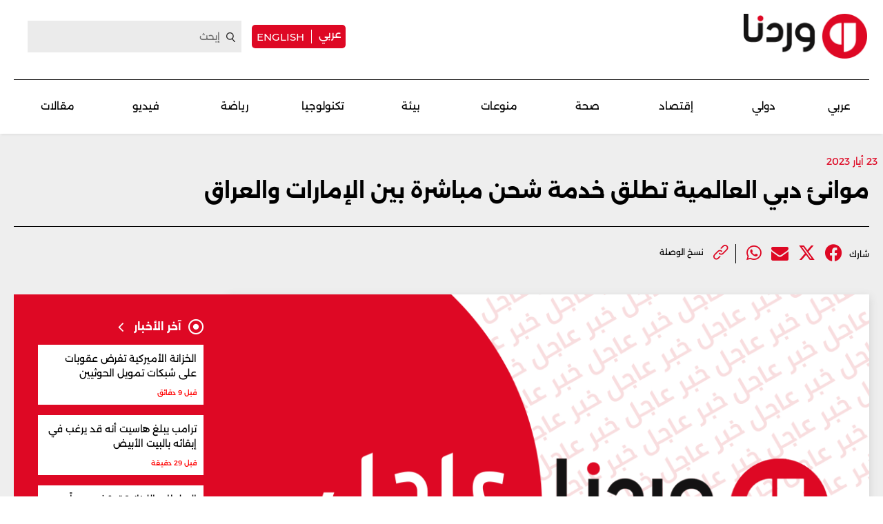

--- FILE ---
content_type: text/html; charset=UTF-8
request_url: https://waradana.com/article/29491-%D9%85%D9%88%D8%A7%D9%86%D8%A6-%D8%AF%D8%A8%D9%8A-%D8%A7%D9%84%D8%B9%D8%A7%D9%84%D9%85%D9%8A%D8%A9-%D8%AA%D8%B7%D9%84%D9%82-%D8%AE%D8%AF%D9%85%D8%A9-%D8%B4%D8%AD%D9%86-%D9%85%D8%A8%D8%A7%D8%B4%D8%B1%D8%A9-%D8%A8%D9%8A%D9%86-%D8%A7%D9%84%D8%A5%D9%85%D8%A7%D8%B1%D8%A7%D8%AA-%D9%88%D8%A7%D9%84%D8%B9%D8%B1%D8%A7%D9%82
body_size: 9313
content:
<!DOCTYPE html> <html lang="ar"> <head> <meta http-equiv="Content-Type" content="text/html; charset=utf-8" /> <meta name="viewport" content="initial-scale=1"> <link rel="shortcut icon" href="https://waradana.com/favicon.png?2" type="image/x-icon" /> <link rel="icon" href="https://waradana.com/favicon.png?2" type="image/x-icon" /> <link rel="apple-touch-icon" sizes="57x57" href="https://waradana.com/assets/images/apple-touch-57.png?1" /> <link rel="apple-touch-icon" sizes="72x72" href="https://waradana.com/assets/images/apple-touch-72.png?1" /> <link rel="apple-touch-icon" sizes="114x114" href="https://waradana.com/assets/images/apple-touch-114.png?1" /> <title>موانئ دبي العالمية تطلق خدمة شحن مباشرة بين الإمارات والعراق​ | وردنا</title> <meta name='viewport' content='initial-scale=1'> <meta name="title" content="موانئ دبي العالمية تطلق خدمة شحن مباشرة بين الإمارات والعراق​ وردنا -" /> <meta name="description" content=" وردنا -" /> <meta property="og:title" content="موانئ دبي العالمية تطلق خدمة شحن مباشرة بين الإمارات والعراق​ | وردنا" /> <meta property="og:description" content="" /> <meta property="og:type" content="article" /> <meta property="og:url" content="https://waradana.com/article/29491-%D9%85%D9%88%D8%A7%D9%86%D8%A6-%D8%AF%D8%A8%D9%8A-%D8%A7%D9%84%D8%B9%D8%A7%D9%84%D9%85%D9%8A%D8%A9-%D8%AA%D8%B7%D9%84%D9%82-%D8%AE%D8%AF%D9%85%D8%A9-%D8%B4%D8%AD%D9%86-%D9%85%D8%A8%D8%A7%D8%B4%D8%B1%D8%A9-%D8%A8%D9%8A%D9%86-%D8%A7%D9%84%D8%A5%D9%85%D8%A7%D8%B1%D8%A7%D8%AA-%D9%88%D8%A7%D9%84%D8%B9%D8%B1%D8%A7%D9%82" /> <link rel="canonical" href="https://waradana.com/article/29491-%D9%85%D9%88%D8%A7%D9%86%D8%A6-%D8%AF%D8%A8%D9%8A-%D8%A7%D9%84%D8%B9%D8%A7%D9%84%D9%85%D9%8A%D8%A9-%D8%AA%D8%B7%D9%84%D9%82-%D8%AE%D8%AF%D9%85%D8%A9-%D8%B4%D8%AD%D9%86-%D9%85%D8%A8%D8%A7%D8%B4%D8%B1%D8%A9-%D8%A8%D9%8A%D9%86-%D8%A7%D9%84%D8%A5%D9%85%D8%A7%D8%B1%D8%A7%D8%AA-%D9%88%D8%A7%D9%84%D8%B9%D8%B1%D8%A7%D9%82" /> <meta property="og:image" content="https://waradana.com/assets/images/article-placeholder.png" /> <meta property="og:site_name" content="وردنا" /> <meta property="article:published_time" content="2023-05-23 15:43:19" /> <meta property="article:section" content="articles" /> <meta name="twitter:card" content="summary_large_image" /> <meta name="twitter:site" content="@NewsWaradana" /> <meta name="twitter:title" content="موانئ دبي العالمية تطلق خدمة شحن مباشرة بين الإمارات والعراق​ | وردنا" /> <meta name="twitter:description" content="" /> <meta name="twitter:image" content="https://waradana.com/assets/images/article-placeholder.png" /> <link rel="image_src" href="https://waradana.com/assets/images/article-placeholder.png" /> <script type="application/ld+json">
    {
      "@context": "http://schema.org",
      "@type": "Article",
      "headline": "موانئ دبي العالمية تطلق خدمة شحن مباشرة بين الإمارات والعراق​",
      "name": "موانئ دبي العالمية تطلق خدمة شحن مباشرة بين الإمارات والعراق​",
      "isAccessibleForFree": true,
      "mainEntityOfPage": {
          "@type": "WebPage",
          "@id": "https://waradana.com/article/29491-%D9%85%D9%88%D8%A7%D9%86%D8%A6-%D8%AF%D8%A8%D9%8A-%D8%A7%D9%84%D8%B9%D8%A7%D9%84%D9%85%D9%8A%D8%A9-%D8%AA%D8%B7%D9%84%D9%82-%D8%AE%D8%AF%D9%85%D8%A9-%D8%B4%D8%AD%D9%86-%D9%85%D8%A8%D8%A7%D8%B4%D8%B1%D8%A9-%D8%A8%D9%8A%D9%86-%D8%A7%D9%84%D8%A5%D9%85%D8%A7%D8%B1%D8%A7%D8%AA-%D9%88%D8%A7%D9%84%D8%B9%D8%B1%D8%A7%D9%82"
      },

      "description": "",
      "datePublished": "2023-05-23 15:43:19",
      "dateModified": "2023-05-23",
      "author": "waradana",
      "publisher": {
       "@type": "Organization",
       "name": "waradana.com",
       "url": "https://waradana.com/",
       "logo": {
           "@type": "imageObject",
           "url": "https://waradana.com/assets/images/main-logo.png"
           }
       },
      "image": [
      "https://waradana.com/assets/images/logo.png"      ]
    }
</script> <script type="application/ld+json">
    {
      "@context": "https://schema.org/",
      "@type": "BreadcrumbList",
      "itemListElement": [{
        "@type": "ListItem",
        "position": 1,
        "name": "وردنا",
        "item": "https://waradana.com/"  
      },{
        "@type": "ListItem",
        "position": 2,
        "name": "موانئ دبي العالمية تطلق خدمة شحن مباشرة بين الإمارات والعراق​",
        "item": "https://waradana.com/article/29491-%D9%85%D9%88%D8%A7%D9%86%D8%A6-%D8%AF%D8%A8%D9%8A-%D8%A7%D9%84%D8%B9%D8%A7%D9%84%D9%85%D9%8A%D8%A9-%D8%AA%D8%B7%D9%84%D9%82-%D8%AE%D8%AF%D9%85%D8%A9-%D8%B4%D8%AD%D9%86-%D9%85%D8%A8%D8%A7%D8%B4%D8%B1%D8%A9-%D8%A8%D9%8A%D9%86-%D8%A7%D9%84%D8%A5%D9%85%D8%A7%D8%B1%D8%A7%D8%AA-%D9%88%D8%A7%D9%84%D8%B9%D8%B1%D8%A7%D9%82"  
      }]
    }
</script> <script id="cognativex-metadata" type="text/cognativex">
  {
  "type": "article",
  "postid": "29491",
  "title": "موانئ دبي العالمية تطلق خدمة شحن مباشرة بين الإمارات والعراق​",
  "url": "https://waradana.com/article/29491-%D9%85%D9%88%D8%A7%D9%86%D8%A6-%D8%AF%D8%A8%D9%8A-%D8%A7%D9%84%D8%B9%D8%A7%D9%84%D9%85%D9%8A%D8%A9-%D8%AA%D8%B7%D9%84%D9%82-%D8%AE%D8%AF%D9%85%D8%A9-%D8%B4%D8%AD%D9%86-%D9%85%D8%A8%D8%A7%D8%B4%D8%B1%D8%A9-%D8%A8%D9%8A%D9%86-%D8%A7%D9%84%D8%A5%D9%85%D8%A7%D8%B1%D8%A7%D8%AA-%D9%88%D8%A7%D9%84%D8%B9%D8%B1%D8%A7%D9%82",
  "keywords": "",
  "thumbnail": "https://waradana.com/assets/images/logo.png",
  "video_duration": 0,
  "word_count": 0,
  "lang": "ar",
  "published_time": "2023-05-23 15:43:19",
  "last_updated": "2023-05-23",
  "description": "",
  "author": "وردنا",
  "classes":[],
  "html":"",
  "lite_url" : ""
  }
  </script> <meta property="fb:app_id" content="278750408385622"/> <link rel="preload" href="https://waradana.com/assets/fonts/Alexandria/Alexandria-Bold.woff2" as="font" type="font/woff2" crossorigin> <link rel="preload" href="https://waradana.com/assets/fonts/Alexandria/Alexandria-Light.woff2" as="font" type="font/woff2" crossorigin> <link rel="preload" href="https://waradana.com/assets/fonts/Alexandria/Alexandria-Medium.woff2" as="font" type="font/woff2" crossorigin> <link rel="preload" href="https://waradana.com/assets/fonts/Alexandria/Alexandria-Regular.woff2" as="font" type="font/woff2" crossorigin> <link rel="preload" href="https://cdnjs.cloudflare.com/ajax/libs/font-awesome/6.4.2/webfonts/fa-brands-400.woff2" as="font" type="font/woff2" crossorigin> <link rel="preload" href="https://cdnjs.cloudflare.com/ajax/libs/font-awesome/6.4.2/css/all.min.css" as="style" onload="this.onload=null;this.rel='stylesheet'" integrity="sha512-z3gLpd7yknf1YoNbCzqRKc4qyor8gaKU1qmn+CShxbuBusANI9QpRohGBreCFkKxLhei6S9CQXFEbbKuqLg0DA==" crossorigin="anonymous" referrerpolicy="no-referrer"> <link rel="preload" href="https://waradana.com/assets/css/combined.css?2" as="style" onload="this.onload=null;this.rel='stylesheet'"> <link rel="preload" href="https://waradana.com/assets/js/jquery-1.11.2.min.js" as="script"> <link rel="preload" href="https://waradana.com/assets/js/combined.min.js?1" as="script"> <link rel="preload" href="https://waradana.com/assets/js/main.js?74" as="script" type="text/javascript"> <link rel="stylesheet" type="text/css" href="https://waradana.com/assets/css/main.css?237" /> <script>
            const loadScript = src => {
                return new Promise((resolve, reject) => {
                    const script = document.createElement('script')
                    script.type = 'text/javascript'
                    script.onload = resolve
                    script.onerror = reject
                    script.src = src
                    document.head.append(script)
                })
            }
        /*
        var waitForJQueryAds = setInterval(function () {
            if (typeof $ != 'undefined') {
                clearInterval(waitForJQueryAds);
                $(document).ready(function() {
                    $('.advertisement:visible').each(function(){
                            var adunitId = adUnitSearchAndReplace($(this).data('adunit'));
                            if(adunitId != 'undefined') {
                                $(this).attr('id', adunitId);
                            }

                    });
                });
            }
        }, 10);
        */
        </script> <script type="text/javascript">
            var _paq = _paq || [];
                            _paq.push(['trackPageView', document.title, { dimension1: '37', dimension2: '', dimension3: '0', dimension4: '1' }]);
                        _paq.push(['enableLinkTracking']);
            _paq.push(['enableHeartBeatTimer']);
            (function() {
                var u="https://analytics-cms.whitebeard.me/";
                _paq.push(['setTrackerUrl', u+'js/']);
                _paq.push(['setSiteId', '32']);
                var d=document, g=d.createElement('script'), s=d.getElementsByTagName('script')[0];
                g.type='text/javascript'; g.async=true; g.defer=true; g.src=u+'js/'; s.parentNode.insertBefore(g,s);
            })();
        </script> <script async src="https://www.googletagmanager.com/gtag/js?id=G-8ZS531LBS2"></script> <script>
                window.dataLayer = window.dataLayer || [];
                function gtag(){dataLayer.push(arguments);}
                gtag('js', new Date());
                gtag('config', 'G-8ZS531LBS2');
            </script> <script async defer src="https://securepubads.g.doubleclick.net/tag/js/gpt.js"></script> <script>
      window.googletag = window.googletag || { cmd: []};

      var waitForJQueryAds = setInterval(function () {
        if (typeof $ != 'undefined') {
            clearInterval(waitForJQueryAds);
            $(document).ready(function() {
                googletag.cmd.push(function() {
                    $('.advertisement:visible').each(function(){
                      var ad_unit = $(this).data('adunit');
                      var dimension = $(this).data('dimension');
                      var ad_id = $(this).attr('id');
                      googletag.defineSlot(ad_unit, dimension, ad_id).addService(googletag.pubads());
                    });

                    googletag.pubads().enableSingleRequest();
                    googletag.pubads().collapseEmptyDivs();
                    googletag.pubads().enableVideoAds();
                    googletag.enableServices();
                });

                googletag.cmd.push(function() {
                    $('.advertisement:visible').each(function(){
                        googletag.display($(this).attr('id'));
                        $(this).attr('data-loaded', '1');
                    });
                });
            });
        }
      }, 10);
    </script> <script type="text/javascript" data-cfasync="false">
                if (window.innerWidth > 960) {
                    var foxpush_account_id = '21795300705';
                    var foxpush_child_id = '31930164';
                    var foxpush_unit_name  = 'monetization_system/22956203796';
                    (function(){
                    var foxvideoscript = document.createElement('script');
                    foxvideoscript.src = 'https://www.foxpush.com/programmatic_video/foxpush_videosdk.min.js';
                    foxvideoscript.type = 'text/javascript';
                    foxvideoscript.async = 'true';
                    var fox_v = document.getElementsByTagName('script')[0];
                    fox_v.parentNode.insertBefore(foxvideoscript, fox_v);})();
                }
            </script> <div id="foxpush_display_1000498"></div> <script async src="https://native-cdn.foxpush.io/foxpush-bidder.js"></script> <script type="text/javascript">
                if (window.innerWidth > 960) {
                  window._foxpushads = window._foxpushads || {units: []};
                  _foxpushads.units.push(
                  function()
                  {
                      const FoxPushAdUnit =
                      {
                          excludedCountries:_foxpushads.setExcludedCountries(['N/A']),
                          type:_foxpushads.setSticky(true),
                          postion:_foxpushads.setStickyPostion('left',100),
                          unit:_foxpushads.setUnit('1000498','display',[300,250]),
                          element:_foxpushads.setHolder('foxpush_display_1000498'),
                          sspId:_foxpushads.setSSPID('ssp_display/22955587454'),
                          MCMId:_foxpushads.setMCMID('31930164'),
                      }
                      _foxpushads.serve(FoxPushAdUnit);
                  });
                }
            </script> <script async src="https://pagead2.googlesyndication.com/pagead/js/adsbygoogle.js?client=ca-pub-3851471919120588" crossorigin="anonymous"></script> </head> <body class="ar"> <script type="text/javascript">
        loadScript('https://waradana.com/assets/js/jquery-1.11.2.min.js')
        .then(() => loadScript('https://waradana.com/assets/js/combined.min.js?1'))
        .then(() => loadScript('https://waradana.com/assets/js/main.js?73'))
      </script> <div id="site"> <header> <section class="main"> <div class="container"> <div class="user-actions"> <a href="/" title="Waradana"><img src="/assets/images/waradana_header.png" alt="Waradana Header"></a> <div class="social links"> <div class="switch-language"> <a href="/" class="arabic-btn">عربي</a> <a href="/english" class="english-btn">english</a> </div> <form action="/search" method="get"> <input type="text" name="q" placeholder="إبحث"> <a href="#" class="submit" title="Search"></a> <i class="fa fa-angle-left submit" aria-hidden="true"></i> </form> </div> </div> <div class="menu-toggle mobile"> <a href="#" title="Menu"><img src="/assets/images/togglemenu.png" alt="Toggle Menu"></a> </div> <div class="switch-language mobile"> <a href="/" class="arabic-btn">عربي</a> <a href="/english" class="english-btn">english</a> </div> <div class="main-menu"> <a href="/" title="Waradana"><img src="/assets/images/waradana_header.png" alt="Waradana Header"></a> <div class="leaderboard_top desktop"></div> <nav class="menu desktop"> <ul> <li class=""><a href="/category/3-عربي" class="">عربي</a></li> <li class=""><a href="/category/5-دولي" class="">دولي</a></li> <li class=""><a href="/category/7-إقتصاد" class="">إقتصاد</a></li> <li class=""><a href="/category/14-صحة" class="">صحة</a></li> <li class=""><a href="/category/8-منوعات" class="">منوعات</a></li> <li class=""><a href="/category/20-بيئة" class="">بيئة</a></li> <li class=""><a href="/category/10-تكنولوجيا" class="">تكنولوجيا </a></li> <li class=""><a href="/category/9-رياضة" class="">رياضة</a></li> <li class=""><a href="/category/18-فيديو" class="">فيديو </a></li> <li class=""><a href="/category/17-مقالات" class="">مقالات</a></li> </ul> </nav> </div> </div> </section> <div class="fullNavMenu mobile hidden"> <div class="menuHeader"> <a class="mobileMenuClose" href="#" title="Menu Close"><img src="/assets/images/closeMenu.png" class="close-icon" alt="Close Menu"></a> <a href="/" title="Waradana"><img src="/assets/images/waradana_header.png" alt="Waradana Header"></a> <div class="search"> <form method="get" action="/search"> <input type="text" name="q" placeholder="ابحث" /> <a class="submit" href="#" title="Search"><i class="fa fa-search" aria-hidden="true"></i></a> </form> </div> </div> <div class="menuMove"> <div class="mobileSitemap mobile"> <ul class="cats"> <li class="alexandria-regular font18"><a href="/category/3-عربي">عربي</a></li> <li class="alexandria-regular font18"><a href="/category/5-دولي">دولي</a></li> <li class="alexandria-regular font18"><a href="/category/7-إقتصاد">إقتصاد</a></li> <li class="alexandria-regular font18"><a href="/category/14-صحة">صحة</a></li> <li class="alexandria-regular font18"><a href="/category/8-منوعات">منوعات</a></li> <li class="alexandria-regular font18"><a href="/category/20-بيئة">بيئة</a></li> <li class="alexandria-regular font18"><a href="/category/10-تكنولوجيا">تكنولوجيا</a></li> <li class="alexandria-regular font18"><a href="/category/9-رياضة">رياضة</a></li> <li class="alexandria-regular font18"><a href="/category/18-فيديو">فيديو</a></li> <li class="alexandria-regular font18"><a href="/category/17-مقالات">مقالات</a></li> </ul> </div> <nav class="social mobile "> <ul> <li><span class="alexandria-regular font13">تابعونا على</span></li> <li class="instagram"><a href="https://www.instagram.com/waradananews/" target="_blank" title="Follow us on Instagram"><i class="fa-brands fa-instagram" aria-hidden="true"></i></a></li> <li class="facebook"><a href="https://www.facebook.com/newswaradana" target="_blank" title="Follow us on Facebook"><i class="fa-brands  fa-facebook" aria-hidden="true"></i></a></li> <li class="twitter"><a href="https://twitter.com/NewsWaradana" target="_blank" title="Follow us on Twitter"><i class="fa-brands fa-x-twitter"></i></a></li> <li class="youtube"><a href="https://www.youtube.com/@waradananews" target="_blank" title="Youtube" class="youtube-icon"><i class="fa-brands  fa-youtube" aria-hidden="true"></i></a></li> <li class="whatsapp"><a href="https://www.whatsapp.com/channel/0029VaDJZShCXC3HUbSPKD3Y" target="_blank" title="WhatsApp" class="whatsapp-icon"><i class="fa-brands  fa-whatsapp" aria-hidden="true"></i></a></li> <li><a href="https://www.threads.net/@waradananews" target="_blank" title="Threads" class="threads-icon"><i class="fa-brands fa-threads"></i></a></li> <li><a href="https://www.tiktok.com/@newswaradana" target="_blank" title="Tiktok" class="tiktok-icon"><i class="fa-brands  fa-tiktok" aria-hidden="true"></i></a></li> <li><a href="https://news.google.com/publications/CAAqBwgKMJKMiwswxMnqAg?ceid=LB:ar&oc=3" target="_blank" title="Google"><i class="fa-brands fa-google"></i></a></li> <li><a href="https://t.me/waradananews" target="_blank" title="Telegram"><i class="fa-brands fa-telegram"></i></a></li> </ul> </nav> </div> </div> </header> <section class="page"> <div id="Ad-Leaderboard" class="advertisement leaderboard responsive header-leaderboard desktop tmp-lb" data-adunit="/31930164/waradana.com/Waradana_News_LeaderBoard" data-dimension="[[728, 90], [970, 250]]"></div> <div id="div-gpt-ad-1740128976703-0" class="advertisement leaderboard responsive header-leaderboard mobile tmp-lb" data-adunit="/31930164/Waradana_Home_TOP_Mob_LeaderBoard" data-dimension="[320, 50]"></div> <div class="wrapper"> <div class="article-page" data-url="https://waradana.com/article/29491-%D9%85%D9%88%D8%A7%D9%86%D8%A6-%D8%AF%D8%A8%D9%8A-%D8%A7%D9%84%D8%B9%D8%A7%D9%84%D9%85%D9%8A%D8%A9-%D8%AA%D8%B7%D9%84%D9%82-%D8%AE%D8%AF%D9%85%D8%A9-%D8%B4%D8%AD%D9%86-%D9%85%D8%A8%D8%A7%D8%B4%D8%B1%D8%A9-%D8%A8%D9%8A%D9%86-%D8%A7%D9%84%D8%A5%D9%85%D8%A7%D8%B1%D8%A7%D8%AA-%D9%88%D8%A7%D9%84%D8%B9%D8%B1%D8%A7%D9%82" data-title="موانئ دبي العالمية تطلق خدمة شحن مباشرة بين الإمارات والعراق​" data-category="37" data-type="1" data-parent=""> <div class="container"> <div class="main-column"> <article class="main"> <div class="article-details"> <div class="category"> <time class="alexandria-regular font14 firstpublished">
                                23 أيار 2023</time> </div> <time class="alexandria-regular font14 firstpublished mobile">
                            23 أيار 2023</time> <h1 class="alexandria-bold font30   mb  ">موانئ دبي العالمية تطلق خدمة شحن مباشرة بين الإمارات والعراق​
                        </h1> </div> <div class="social-links"> <span class="alexandria-regular font12">شارك</span> <ul class="social_share" data-url="https://waradana.com/article/29491-%D9%85%D9%88%D8%A7%D9%86%D8%A6-%D8%AF%D8%A8%D9%8A-%D8%A7%D9%84%D8%B9%D8%A7%D9%84%D9%85%D9%8A%D8%A9-%D8%AA%D8%B7%D9%84%D9%82-%D8%AE%D8%AF%D9%85%D8%A9-%D8%B4%D8%AD%D9%86-%D9%85%D8%A8%D8%A7%D8%B4%D8%B1%D8%A9-%D8%A8%D9%8A%D9%86-%D8%A7%D9%84%D8%A5%D9%85%D8%A7%D8%B1%D8%A7%D8%AA-%D9%88%D8%A7%D9%84%D8%B9%D8%B1%D8%A7%D9%82"> <li> <a class="facebook_icon" title="Facebook" target="_blank" data-shorturl="https://waradana.com/article/29491" onclick="var sTop = window.screen.height/2-(218); var sLeft = window.screen.width/2-(313);window.open(this.href,'sharer','toolbar=0,status=0,width=626,height=256,top='+sTop+',left='+sLeft);return false;" href="https://www.facebook.com/sharer.php?u=https://waradana.com/article/29491"><span class="fbShares desktop"></span><i class="fa-brands fa-facebook"></i></a> </li> <li> <a class="twitter_icon" title="Twitter" href="https://www.twitter.com/intent/tweet?url=https://waradana.com/article/29491&via=NewsWaradana&text=موانئ دبي العالمية تطلق خدمة شحن مباشرة بين الإمارات والعراق​" data-count="none" data-size="large" data-url="https://waradana.com/article/29491" data-via="waradana" data-lang="en" onclick="var sTop = window.screen.height/2-(218); var sLeft = window.screen.width/2-(313);window.open(this.href,'sharer','toolbar=0,status=0,width=626,height=256,top='+sTop+',left='+sLeft);return false;"><i class="fa-brands fa-x-twitter"></i></a> </li> <li class="mail"> <a href="mailto:?subject=موانئ دبي العالمية تطلق خدمة شحن مباشرة بين الإمارات والعراق​&body=https://waradana.com/article/29491"><i class="fa fa-envelope"></i></a> </li> <li class="whatsapp"> <a href="https://api.whatsapp.com/send?text=موانئ دبي العالمية تطلق خدمة شحن مباشرة بين الإمارات والعراق​%20-%20https://waradana.com/article/29491" class="whatsapp" target="_blank"><i class="fa-brands fa-whatsapp"></i></a> </li> </ul> <ul class="attachment"> <li> <a href="" id="copy-link"> <img src="/assets/images/attach_icon.png" width="22" height="22" alt=""> <span class="alexandria-regular font12">نسخ الوصلة</span> </a> </li> </ul> </div> </article> </div> <div class="row"> <div id="Ad-Mid-Leaderboard" class="advertisement leaderboard desktop" data-adunit="/31930164/waradana.com/Waradana_News_MID_LeaderBoard" data-dimension="[[728, 90], [970, 250]]"></div> <div id="Ad-Mid-Leaderboard" class="advertisement leaderboard mobile" data-adunit="/31930164/waradana.com/Waradana_News_MID_Mob_LeaderBoard" data-dimension="[320, 50]"></div> <div class="right_col"> <img class="article-main-image" src="https://waradana.com/assets/images/latest_news.jpg" alt="موانئ دبي العالمية تطلق خدمة شحن مباشرة بين الإمارات والعراق​"> <div class="container"> <div class="article-text-container"> <div class="social-links"> <h2 class="alexandria-medium font16">تابعونا على مواقع التواصل الإجتماعي</h2> <ul> <li> <a href="https://www.instagram.com/waradananews/" target="_blank" title="Instagram" class="instagram-icon"><i class="fa-brands fa-instagram"></i></a> <a href="https://www.facebook.com/newswaradana" class="facebook" target="_blank" title="Facebook" class="facebook-icon"><i class="fa-brands fa-facebook"></i></a> <a href="https://twitter.com/NewsWaradana" target="_blank" title="Twitter" class="twitter-icon"><i class="fa-brands fa-x-twitter"></i></a> <a href="https://www.youtube.com/@waradananews" target="_blank" title="Youtube" class="youtube-icon"><i class="fa-brands fa-youtube" aria-hidden="true"></i></a> <a href="https://www.whatsapp.com/channel/0029VaDJZShCXC3HUbSPKD3Y" target="_blank" title="WhatsApp" class="whatsapp-icon"><i class="fa-brands fa-whatsapp" aria-hidden="true"></i></a> <a href="https://www.threads.net/@waradananews" target="_blank" title="Threads" class="threads-icon" style="margin: 0 15px 0 0;"><i class="fa-brands fa-threads"></i></a> <a href="https://www.tiktok.com/@newswaradana" target="_blank" title="Tiktok" class="tiktok-icon" style="margin: 0 15px 0 0;"><i class="fa-brands fa-tiktok" aria-hidden="true"></i></a> <a href="https://news.google.com/publications/CAAqBwgKMJKMiwswxMnqAg?ceid=LB:ar&oc=3" target="_blank" title="Google" style="margin: 0 15px 0 0;"><i class="fa-brands fa-google"></i></a> <a href="https://t.me/waradananews" target="_blank" title="Telegram" style="margin: 0 15px 0 0;"><i class="fa-brands fa-telegram"></i></a> </li> </ul> </div> <div class="related-articles"> <h2 class="alexandria-bold font22">مقالات ذات صلة</h2> <div class="main-column"> <article class="article-3"> <a href="https://waradana.com/article/248700-%D9%82%D8%B5%D9%81-%D9%85%D8%AF%D9%81%D8%B9%D9%8A-%D8%A5%D8%B3%D8%B1%D8%A7%D8%A6%D9%8A%D9%84%D9%8A-%D9%8A%D8%B3%D8%AA%D9%87%D8%AF%D9%81-%D9%85%D9%86%D8%B2%D9%84%D8%A7-%D8%BA%D9%8A%D8%B1-%D9%85%D8%A3%D9%87%D9%88%D9%84-%D8%B9%D9%86%D8%AF-%D8%A3%D8%B7%D8%B1%D8%A7%D9%81-%D8%B9%D9%8A%D8%AA%D8%A7-%D8%A7%D9%84%D8%B4%D8%B9%D8%A8" > <figure style="background-image: url('https://s.waradana.com/storage/attachments/249/WhatsAppImage2025-02-17at124314PM_804221.jpeg/r/400/WhatsAppImage2025-02-17at124314PM_804221.jpeg'); background-size: cover; height: 135px;"> </figure> <div class="info"> <h3 class="alexandria-regular font16">قصف مدفعي إسرائيلي يستهدف منزلًا غير مأهول عند أطراف عيتا الشعب</h2> <span class="alexandria-medium font10">
                                                        16 كانون الثاني 2026</span> </div> </a> </article> <article class="article-3"> <a href="https://waradana.com/article/248674-%D8%BA%D8%A7%D8%B1%D8%A9-%D9%85%D9%86-%D9%85%D8%B3%D9%8A%D8%B1%D8%A9-%D8%A7%D8%B3%D8%B1%D8%A7%D8%A6%D9%8A%D9%84%D9%8A%D8%A9-%D8%A7%D8%B3%D8%AA%D9%87%D8%AF%D9%81%D8%AA-%D8%A8%D9%84%D8%AF%D8%A9-%D8%A7%D9%84%D9%85%D9%86%D8%B5%D9%88%D8%B1%D9%8A" > <figure style="background-image: url('https://s.waradana.com/storage/attachments/249/1724416658236_915436.jpg/r/400/1724416658236_915436.jpg'); background-size: cover; height: 135px;"> </figure> <div class="info"> <h3 class="alexandria-regular font16">غارة من مسيرة اسـرائيلية استهدفت بلدة المنصوري</h2> <span class="alexandria-medium font10">
                                                        16 كانون الثاني 2026</span> </div> </a> </article> <article class="article-3"> <a href="https://waradana.com/article/248641-%D8%BA%D8%A7%D8%B1%D8%A9-%D8%A7%D8%B3%D8%B1%D8%A7%D8%A6%D9%8A%D9%84%D9%8A%D8%A9-%D8%B9%D9%84%D9%89-%D8%AC%D8%B1%D8%AF-%D8%A7%D9%84%D9%87%D8%B1%D9%85%D9%84" > <figure style="background-image: url('https://s.waradana.com/storage/attachments/249/1_571737_773345_588966_6708611_716847.jpg/r/400/1_571737_773345_588966_6708611_716847.jpg'); background-size: cover; height: 135px;"> </figure> <div class="info"> <h3 class="alexandria-regular font16">غارة اسرائيلية على جرد الهرمل</h2> <span class="alexandria-medium font10">
                                                        15 كانون الثاني 2026</span> </div> </a> </article> </div> </div> </div> </div> </div> <div class="left_col"> <div class="latest-news"> <div class="latest-news-title"> <i class="fa-regular fa-circle-dot"></i> <h2 class="alexandria-bold font16">آخر الأخبار</h2> <i class="fa fa-angle-left"></i> </div> <div class="mobile-slider"> <div class="news"> <a href="https://waradana.com/article/248702-%D8%A7%D9%84%D8%AE%D8%B2%D8%A7%D9%86%D8%A9-%D8%A7%D9%84%D8%A3%D9%85%D9%8A%D8%B1%D9%83%D9%8A%D8%A9-%D8%AA%D9%81%D8%B1%D8%B6-%D8%B9%D9%82%D9%88%D8%A8%D8%A7%D8%AA-%D8%B9%D9%84%D9%89-%D8%B4%D8%A8%D9%83%D8%A7%D8%AA-%D8%AA%D9%85%D9%88%D9%8A%D9%84-%D8%A7%D9%84%D8%AD%D9%88%D8%AB%D9%8A%D9%8A%D9%86" > <h3 class="alexandria-regular font14">الخزانة الأميركية تفرض عقوبات على شبكات تمويل الحوثيين</h3> <h4 class="alexandria-medium font10">قبل 9 دقائق</h4> </a> </div> <div class="news"> <a href="https://waradana.com/article/248701-%D8%AA%D8%B1%D8%A7%D9%85%D8%A8-%D9%8A%D8%A8%D9%84%D8%BA-%D9%87%D8%A7%D8%B3%D9%8A%D8%AA-%D8%A3%D9%86%D9%87-%D9%82%D8%AF-%D9%8A%D8%B1%D8%BA%D8%A8-%D9%81%D9%8A-%D8%A5%D8%A8%D9%82%D8%A7%D8%A6%D9%87-%D8%A8%D8%A7%D9%84%D8%A8%D9%8A%D8%AA-%D8%A7%D9%84%D8%A3%D8%A8%D9%8A%D8%B6" > <h3 class="alexandria-regular font14">ترامب يبلغ هاسيت أنه قد يرغب في إبقائه بالبيت الأبيض</h3> <h4 class="alexandria-medium font10">قبل 29 دقيقة</h4> </a> </div> <div class="news"> <a href="https://waradana.com/article/248698-%D8%A7%D9%84%D8%B3%D9%84%D8%B7%D8%A7%D8%AA-%D8%A7%D9%84%D9%84%D8%A8%D9%86%D8%A7%D9%86%D9%8A%D8%A9-%D8%AA%D9%88%D9%82%D9%81-%D8%B3%D9%88%D8%B1%D9%8A%D8%A7-%D8%A8%D8%AA%D9%87%D9%85%D8%A9-%D8%AA%D9%85%D9%88%D9%8A%D9%84-%D9%85%D9%82%D8%A7%D8%AA%D9%84%D9%8A-%D8%A7%D9%84%D8%A3%D8%B3%D8%AF" > <h3 class="alexandria-regular font14">السلطات اللبنانية توقف سورياً بتهمة تمويل مقاتلي الأسد</h3> <h4 class="alexandria-medium font10">قبل 49 دقيقة</h4> </a> </div> <div class="news"> <a href="https://waradana.com/article/248700-%D9%82%D8%B5%D9%81-%D9%85%D8%AF%D9%81%D8%B9%D9%8A-%D8%A5%D8%B3%D8%B1%D8%A7%D8%A6%D9%8A%D9%84%D9%8A-%D9%8A%D8%B3%D8%AA%D9%87%D8%AF%D9%81-%D9%85%D9%86%D8%B2%D9%84%D8%A7-%D8%BA%D9%8A%D8%B1-%D9%85%D8%A3%D9%87%D9%88%D9%84-%D8%B9%D9%86%D8%AF-%D8%A3%D8%B7%D8%B1%D8%A7%D9%81-%D8%B9%D9%8A%D8%AA%D8%A7-%D8%A7%D9%84%D8%B4%D8%B9%D8%A8" > <h3 class="alexandria-regular font14">قصف مدفعي إسرائيلي يستهدف منزلًا غير مأهول عند أطراف عيتا الشعب</h3> <h4 class="alexandria-medium font10">قبل 58 دقيقة</h4> </a> </div> <div class="news"> <a href="https://waradana.com/article/248699-%D8%A7%D9%84%D9%8A%D9%88%D9%86%D9%8A%D9%81%D9%8A%D9%84-%D8%AF%D8%A8%D8%A7%D8%A8%D8%A9-%D8%A5%D8%B3%D8%B1%D8%A7%D8%A6%D9%8A%D9%84%D9%8A%D8%A9-%D8%A3%D8%B7%D9%84%D9%82%D8%AA-%D8%AD%D9%88%D8%A7%D9%84%D9%89-30-%D8%B1%D8%B5%D8%A7%D8%B5%D8%A9-%D8%B9%D9%84%D9%89-%D9%85%D9%88%D9%82%D8%B9-%D9%84%D9%86%D8%A7" > <h3 class="alexandria-regular font14">اليونيفيل: دبابة إسرائيلية أطلقت حوالى 30 رصاصة على موقع لنا</h3> <h4 class="alexandria-medium font10">قبل ساعة</h4> </a> </div> <div class="news"> <a href="https://waradana.com/article/248696-%D8%B9%D8%B7%D9%84-%D9%8A%D8%B5%D9%8A%D8%A8-%D9%85%D9%86%D8%B5%D8%A9-%D8%A5%D9%83%D8%B3-%D9%84%D8%AF%D9%89-%D8%B9%D8%AF%D8%AF-%D9%85%D9%86-%D8%A7%D9%84%D9%85%D8%B3%D8%AA%D8%AE%D8%AF%D9%85%D9%8A%D9%86" > <h3 class="alexandria-regular font14">عطل يصيب منصة "إكس" لدى عدد من المستخدمين</h3> <h4 class="alexandria-medium font10">قبل ساعتين</h4> </a> </div> </div> <a href="/latest-news" class="alexandria-regular font12 more_news">المزيد من آخر الاخبار</a> </div> <div id="Ad-MPU" class="advertisement mpu" data-adunit="/31930164/waradana.com/Waradana_News_MPU" data-dimension="[300, 250]"></div> <div class="mostread component"> <div class="main-container"> <h2 class="alexandria-bold font18">الأكثر قراءة</h2> <ul> <li> <a href="https://waradana.com/article/248413-%D9%85%D9%86-%D9%88%D8%B2%D8%A7%D8%B1%D8%A9-%D8%A7%D9%84%D8%AA%D8%B1%D8%A8%D9%8A%D8%A9-%D8%A8%D9%8A%D8%A7%D9%86-%D8%B9%D8%A7%D8%AC%D9%84-%D9%84%D9%84%D9%85%D8%AF%D8%A7%D8%B1%D8%B3-%D8%A8%D8%B4%D8%A3%D9%86-%D8%A7%D9%84%D8%B9%D8%A7%D8%B5%D9%81%D8%A9" > <figure style="background: url('https://s.waradana.com/storage/attachments/249/8999_959191.jpg/r/400/8999_959191.jpg') no-repeat center; background-size: cover;background-position: 50% 50%"> </figure> <span class="alexandria-bold font13">1</span> <h3 class="alexandria-bold font14">من وزارة التربية.. بيانٌ عاجل للمدارس بشأن العاصفة</h3> <h4 class="alexandria-medium font11">لبنان</h4> </a> </li> <li> <a href="https://waradana.com/article/248318-%D8%A8%D8%A7%D9%84%D9%81%D9%8A%D8%AF%D9%8A%D9%88-%D9%86%D8%B2%D9%88%D8%AD-%D8%B9%D8%AF%D8%AF-%D9%83%D8%A8%D9%8A%D8%B1-%D9%85%D9%86-%D8%A3%D9%87%D8%A7%D9%84%D9%8A-%D8%AC%D9%86%D9%88%D8%A8-%D9%84%D8%A8%D9%86%D8%A7%D9%86" > <span class="alexandria-bold font13">2</span> <h3 class="alexandria-bold font14">بالفيديو- نزوح عدد كبير من أهالي جنوب لبنان</h3> <h4 class="alexandria-medium font11">لبنان</h4> </a> </li> <li> <a href="https://waradana.com/article/248533-%D8%A5%D9%86%D8%B0%D8%A7%D8%B1-%D8%A3%D9%85%D9%8A%D8%B1%D9%83%D9%8A-%D9%86%D8%B5%D8%AD-%D8%A8%D8%A3%D9%84%D8%A7-%D9%8A%D8%A8%D9%82%D9%89-%D8%A3%D8%AD%D8%AF-%D8%A8%D9%82%D8%A7%D8%B9%D8%AF%D8%A9-%D8%A7%D9%84%D8%B9%D8%AF%D9%8A%D8%AF-%D9%81%D9%8A-%D9%82%D8%B7%D8%B1" > <span class="alexandria-bold font13">3</span> <h3 class="alexandria-bold font14">دبلوماسيون: أميركا تنصح أفراداً بمغادرة قاعدة "العديد" في قطر</h3> <h4 class="alexandria-medium font11">دولي</h4> </a> </li> <li> <a href="https://waradana.com/article/248359-%D9%88%D8%B1%D8%AF%D9%86%D8%A7-%D9%8A%D9%83%D8%B4%D9%81-%D9%87%D8%A4%D9%84%D8%A7%D8%A1-%D9%87%D9%85-%D8%A7%D9%84%D9%85%D8%AA%D9%88%D8%B1%D8%B7%D9%88%D9%86-%D8%A8%D9%85%D9%84%D9%81-%D8%A3%D8%A8%D9%88-%D8%B9%D9%85%D8%B1" > <span class="alexandria-bold font13">4</span> <h3 class="alexandria-bold font14">"وردنا" يكشف: هؤلاء هم المتورطون بملف أبو عمر!</h3> <h4 class="alexandria-medium font11">لبنان</h4> </a> </li> <li> <a href="https://waradana.com/article/248576-%D8%B9%D8%A7%D8%AC%D9%84--%D8%A7%D8%AA%D9%81%D8%A7%D9%82-%D8%A5%D8%B3%D8%B1%D8%A7%D8%A6%D9%8A%D9%84%D9%8A--%D8%A5%D9%8A%D8%B1%D8%A7%D9%86%D9%8A-%D9%88%D9%87%D8%B0%D8%A7-%D9%88%D8%B6%D8%B9-%D9%84%D8%A8%D9%86%D8%A7%D9%86" > <span class="alexandria-bold font13">5</span> <h3 class="alexandria-bold font14">عاجل ... اتفاق إسرائيلي - إيراني وهذا وضع لبنان</h3> <h4 class="alexandria-medium font11">دولي</h4> </a> </li> </ul> </div> </div> </div> </div> <div class="author-related-article"> <h2 class="alexandria-bold font22">يقرأون الآن</h2> <div class="row"> <article class="article-4"> <a href="https://waradana.com/article/248662-%D9%82%D9%86%D9%88%D8%A7%D8%AA-%D8%B3%D8%B1%D9%8A%D8%A9-%D9%88%D8%AA%D9%88%D8%A7%D8%B5%D9%84-%D9%85%D8%B9-%D8%B7%D9%87%D8%B1%D8%A7%D9%86-%D9%83%D9%8A%D9%81-%D8%AA%D8%B1%D8%A7%D8%AC%D8%B9-%D8%AA%D8%B1%D8%A7%D9%85%D8%A8-%D8%B9%D9%86-%D8%B6%D8%B1%D8%A8-%D8%A5%D9%8A%D8%B1%D8%A7%D9%86" > <figure style="background-image: url('https://s.waradana.com/storage/attachments/249/666_836297.jpg/r/400/666_836297.jpg'); background-size: cover; height: 190px;"> </figure> <div class="info"> <h3 class="alexandria-regular font17">قنوات سرية وتواصل مع طهران... كيف تراجع ترامب عن ضرب إيران؟</h2> <span class="alexandria-medium font11">16 كانون الثاني
                                        2026</span> </div> </a> </article> <article class="article-4"> <a href="https://waradana.com/article/248686-%D8%A8%D8%B1%D9%81%D9%82%D8%A9-%D8%AC%D9%88%D8%B1%D8%AC%D9%8A%D9%86%D8%A7-%D8%A7%D8%A8%D9%86%D8%A9-%D8%B1%D9%88%D9%86%D8%A7%D9%84%D8%AF%D9%88-%D8%AA%D9%81%D8%A7%D8%AC%D8%A6-%D9%88%D8%A7%D9%84%D8%AF%D9%87%D8%A7-%D8%A8%D9%85%D9%88%D9%87%D8%A8%D8%A9-%D8%B1%D8%A7%D8%A6%D8%B9%D8%A9" > <figure style="background-image: url('https://s.waradana.com/storage/attachments/249/696a3103423604786f1f50a2_941113.jpg/r/400/696a3103423604786f1f50a2_941113.jpg'); background-size: cover; height: 190px;"> </figure> <div class="info"> <h3 class="alexandria-regular font17">برفقة جورجينا.. ابنة رونالدو تفاجئ والدها بموهبة رائعة</h2> <span class="alexandria-medium font11">16 كانون الثاني
                                        2026</span> </div> </a> </article> <article class="article-4"> <a href="https://waradana.com/article/248301-%D8%A7%D9%84%D9%85%D9%88%D8%AA-%D9%84%D9%8A%D8%B3-%D8%B5%D8%AF%D9%81%D8%A9-%D8%AA%D8%AD%D9%82%D9%8A%D9%82-%D8%A7%D8%B3%D8%AA%D9%82%D8%B5%D8%A7%D8%A6%D9%8A-%D9%81%D9%8A-%D8%AD%D9%88%D8%A7%D8%AF%D8%AB-%D8%A7%D9%84%D8%B3%D9%8A%D8%B1-%D8%B9%D9%84%D9%89-%D8%B7%D8%B1%D9%82%D8%A7%D8%AA-%D9%84%D8%A8%D9%86%D8%A7%D9%86" > <figure style="background-image: url('https://s.waradana.com/storage/attachments/249/WhatsAppImage2026-01-12at112639AM_310958.jpeg/r/400/WhatsAppImage2026-01-12at112639AM_310958.jpeg'); background-size: cover; height: 190px;"> </figure> <div class="info"> <h3 class="alexandria-regular font17">الموت ليس صدفة: تحقيقٌ استقصائيّ في حوادث السّير على طرقات لبنان</h2> <span class="alexandria-medium font11">12 كانون الثاني
                                        2026</span> </div> </a> </article> </div> </div> </div> </div> </div> <div class="clear"></div> </section> <footer> <div class="container"> <section class="links special-pages"> <a href="/" title="Waradana"> <img src="https://waradana.com/assets/images/waradana_logo.png" width="160" alt="Waradana Logo" loading="lazy" /> </a> <ul> <li><a href="/category/3-عربي">عربي</a></li> <li><a href="/category/5-دولي">دولي</a></li> </ul> <ul> <li><a href="/category/7-إقتصاد">إقتصاد</a></li> <li><a href="/category/14-صحة">صحة</a></li> <li><a href="/category/9-رياضة">رياضة</a></li> </ul> <ul> <li><a href="/category/8-منوعات">منوعات حول العالم</a></li> <li><a href="/category/10-تكنولوجيا">تكنولوجيا </a></li> <li><a href="/category/20-بيئة">بيئة</a></li> </ul> <ul> <li><a href="/category/18-فيديو">فيديو </a></li> <li><a href="/category/17-مقالات">مقالات</a></li> </ul> <ul> <li><a href="/latest-news">آخر الأخبار</a></li> <li><a href="/category/19-على-هواكم">على هواكم </a></li> <li><a href="/archives-index">الأرشيف</a></li> </ul> <div class="footer-buttons-mobile"> <ul> <li><a href="/category/3-عربي">عربي</a></li> <li><a href="/category/5-دولي">دولي</a></li> <li><a href="/category/7-إقتصاد">إقتصاد</a></li> <li><a href="/category/14-صحة">صحة</a></li> <li><a href="/category/9-رياضة">رياضة</a></li> <li><a href="/category/8-منوعات">منوعات</a></li> </ul> <ul> <li><a href="/category/10-تكنولوجيا">تكنولوجيا </a></li> <li><a href="/category/20-بيئة">بيئة</a></li> <li><a href="/category/18-فيديو">فيديو </a></li> <li><a href="/category/17-مقالات">مقالات</a></li> <li><a href="/latest-news">آخر الأخبار</a></li> <li><a href="/category/19-على-هواكم">على هواكم </a></li> <li><a href="/archives-index">الأرشيف</a></li> </ul> </div> <div class="newsletter"> <span class="alexandria-medium font12">هل تريد الاشتراك في نشرتنا الاخباريّة؟</span> <form method="post" action=""> <input type="hidden" name="preferences" value="" /> <input type="email" name="email" value="" placeholder=" البريد الاكتروني " class="email" /> <div class="hidden noticeMessage">جاري التّسجيل..</div> <a href="#" data-channel="1" class="submit subscribeToNewsletter" title="Newsletter"><i class="fa-solid fa-angle-left"></i></a> <div class="overlay-newsletter"> <div class="details"> <a href="#" class="close"></a> <div class="main-image"><img src="/assets/images/email-logo.png" alt="Email Logo" loading="lazy"></div> <h2 class="alexandria-bold font24">شكراً لاشتراكك في نشرتنا الإلكترونية</h2> <p class="alexandria-regular font13">للمزيد تابعونا على مواقع التواصل الإجتماعي</p> <ul> <li> <a href="https://www.instagram.com/waradananews/" target="_blank" title="Instagram" class="instagram-icon"><i class="fa-brands fa-instagram"></i></a> <a href="https://www.facebook.com/newswaradana" class="facebook" target="_blank" title="Facebook" class="facebook-icon"><i class="fa-brands fa-facebook"></i></a> <a href="https://twitter.com/NewsWaradana" target="_blank" title="Twitter" class="twitter-icon"><i class="fa-brands fa-x-twitter"></i></a> <a href="https://www.youtube.com/@waradananews" target="_blank" title="Youtube" class="youtube-icon"><i class="fa-brands fa-youtube" aria-hidden="true"></i></a> <a href="https://www.whatsapp.com/channel/0029VaDJZShCXC3HUbSPKD3Y" target="_blank" title="WhatsApp" class="whatsapp-icon"><i class="fa-brands fa-whatsapp" aria-hidden="true"></i></a> <a href="https://www.threads.net/@waradananews" target="_blank" title="Threads" class="threads-icon" style="margin: 0 15px 0 0;"><i class="fa-brands fa-threads"></i></a> <a href="https://www.tiktok.com/@newswaradana" target="_blank" title="Tiktok" class="tiktok-icon" style="margin: 0 15px 0 0;"><i class="fa-brands fa-tiktok" aria-hidden="true"></i></a> <a href="https://news.google.com/publications/CAAqBwgKMJKMiwswxMnqAg?ceid=LB:ar&oc=3" target="_blank" title="Google" style="margin: 0 15px 0 0;"><i class="fa-brands fa-google"></i></a> <a href="https://t.me/waradananews" target="_blank" title="Telegram" style="padding: 0 15px 0 0;"><i class="fa-brands fa-telegram"></i></a> </li> </ul> </div> </div> </form> </div> </section> <section class="social"> <ul> <li class="whoweare alexandria-regular"><a href="/whoweare">من نحن </a></li> </ul> <ul class="contact"> <li class="contactus alexandria-bold font13">للتواصل معنا</li> <li><a href="mailto:info@waradna.com" class="email alexandria-light font12">info@waradana.com</a>&emsp;<a href="tel:+961 3 575 636" class="phone alexandria-light font12">+961 3 575 636</a></li> <li> <div class="location_info"> <p class="alexandria-light font12">J1 Building, Tallet el Khayat, Beirut, Lebanon</p> </div> </li> <li> <a href="https://www.instagram.com/waradananews/" target="_blank" title="Instagram" class="instagram-icon"><i class="fa-brands fa-instagram"></i></a> <a href="https://www.facebook.com/newswaradana" target="_blank" title="Facebook" class="facebook-icon"><i class="fa-brands fa-facebook"></i></a> <a href="https://twitter.com/NewsWaradana" target="_blank" title="Twitter" class="twitter-icon"><i class="fa-brands fa-x-twitter"></i></a> <a href="https://www.youtube.com/@waradananews" target="_blank" title="Youtube" class="youtube-icon"><i class="fa-brands fa-youtube" aria-hidden="true"></i></a> <a href="https://www.whatsapp.com/channel/0029VaDJZShCXC3HUbSPKD3Y" target="_blank" title="WhatsApp" class="whatsapp-icon"><i class="fa-brands fa-whatsapp" aria-hidden="true"></i></a> <a href="https://www.threads.net/@waradananews" target="_blank" title="Threads" class="threads-icon" style="padding: 0 5px;"><i class="fa-brands fa-threads"></i></a> <a href="https://www.tiktok.com/@newswaradana" target="_blank" title="Tiktok" class="tiktok-icon"><i class="fa-brands fa-tiktok" aria-hidden="true"></i></a> <a href="https://news.google.com/publications/CAAqBwgKMJKMiwswxMnqAg?ceid=LB:ar&oc=3" target="_blank" title="Google" style="padding: 0 5px;"><i class="fa-brands fa-google"></i></a> <a href="https://t.me/waradananews" target="_blank" title="Telegram" style="padding: 0 5px;"><i class="fa-brands fa-telegram"></i></a> </li> </ul> <ul> <li class="rights alexandria-regular font11">© 2025 WARADANA All Rights Reserved. Developed by<a href="https://www.whitebeard.nl/" target="_blank" title="whitebeard"><img loading="lazy" src="/assets/images/whitebeard-logo-white.png?1" alt="Whitebeard Logo" class="whitebeard_logo"></a></li> </ul> </section> </div> </footer> <a href="#" class="toTop"><i class="fa-solid fa-angle-up"></i></a> </div> <script defer src="https://static.cloudflareinsights.com/beacon.min.js/vcd15cbe7772f49c399c6a5babf22c1241717689176015" integrity="sha512-ZpsOmlRQV6y907TI0dKBHq9Md29nnaEIPlkf84rnaERnq6zvWvPUqr2ft8M1aS28oN72PdrCzSjY4U6VaAw1EQ==" data-cf-beacon='{"version":"2024.11.0","token":"853a6f5e20b54531912d08755ae80819","r":1,"server_timing":{"name":{"cfCacheStatus":true,"cfEdge":true,"cfExtPri":true,"cfL4":true,"cfOrigin":true,"cfSpeedBrain":true},"location_startswith":null}}' crossorigin="anonymous"></script>
</body> </html><!-- MISS 0 -->

--- FILE ---
content_type: text/html; charset=utf-8
request_url: https://www.google.com/recaptcha/api2/aframe
body_size: 266
content:
<!DOCTYPE HTML><html><head><meta http-equiv="content-type" content="text/html; charset=UTF-8"></head><body><script nonce="KsmTbFhNyjTf0TCnUINfoQ">/** Anti-fraud and anti-abuse applications only. See google.com/recaptcha */ try{var clients={'sodar':'https://pagead2.googlesyndication.com/pagead/sodar?'};window.addEventListener("message",function(a){try{if(a.source===window.parent){var b=JSON.parse(a.data);var c=clients[b['id']];if(c){var d=document.createElement('img');d.src=c+b['params']+'&rc='+(localStorage.getItem("rc::a")?sessionStorage.getItem("rc::b"):"");window.document.body.appendChild(d);sessionStorage.setItem("rc::e",parseInt(sessionStorage.getItem("rc::e")||0)+1);localStorage.setItem("rc::h",'1768584701424');}}}catch(b){}});window.parent.postMessage("_grecaptcha_ready", "*");}catch(b){}</script></body></html>

--- FILE ---
content_type: application/javascript; charset=utf-8
request_url: https://fundingchoicesmessages.google.com/f/AGSKWxX1ivW5N7KsEwW3yObvFXGt5f8h3Mo70lxkDAG9D0zEMiARkJZNCbknblRtsaF3c1R_0VDlkyAnoiSU-N_nrEa7GI8cM-jBJ7vY3E9VtbH0zDSc2y3ldtSR41LOv4AENm-fGxDv_CLPTpAs7F0apnIB8sqthois97oRAl-R8Cn_MGL2cuE8_GUfLRmv/_/230x90_/adspot__rightad./ads.js./exo5x1.
body_size: -1292
content:
window['4ac334db-b527-4edb-974d-8561e3aaed94'] = true;

--- FILE ---
content_type: application/javascript; charset=utf-8
request_url: https://fundingchoicesmessages.google.com/f/AGSKWxW2nJdAS_arHfQw5HRMu4ZfHkmmy9UOOoLLjrxTBiSCQv4qKcbajHVqzrkrGtJ-EpIJ94kehOW64K3tYolBg0ioZAIZvsS5vKyg0JgFMBSiKbPHIFGpESro2fZOTsqWbESsa0bDrA==?fccs=W251bGwsbnVsbCxudWxsLG51bGwsbnVsbCxudWxsLFsxNzY4NTg0Njk4LDg2MzAwMDAwMF0sbnVsbCxudWxsLG51bGwsW251bGwsWzddXSwiaHR0cHM6Ly93YXJhZGFuYS5jb20vYXJ0aWNsZS8yOTQ5MS0lRDklODUlRDklODglRDglQTclRDklODYlRDglQTYtJUQ4JUFGJUQ4JUE4JUQ5JThBLSVEOCVBNyVEOSU4NCVEOCVCOSVEOCVBNyVEOSU4NCVEOSU4NSVEOSU4QSVEOCVBOS0lRDglQUElRDglQjclRDklODQlRDklODItJUQ4JUFFJUQ4JUFGJUQ5JTg1JUQ4JUE5LSVEOCVCNCVEOCVBRCVEOSU4Ni0lRDklODUlRDglQTglRDglQTclRDglQjQlRDglQjElRDglQTktJUQ4JUE4JUQ5JThBJUQ5JTg2LSVEOCVBNyVEOSU4NCVEOCVBNSVEOSU4NSVEOCVBNyVEOCVCMSVEOCVBNyVEOCVBQS0lRDklODglRDglQTclRDklODQlRDglQjklRDglQjElRDglQTclRDklODIiLG51bGwsW1s4LCJNOWxrelVhWkRzZyJdLFs5LCJlbi1VUyJdLFsxOSwiMiJdLFsyNCwiIl0sWzI5LCJmYWxzZSJdXV0
body_size: 18802
content:
if (typeof __googlefc.fcKernelManager.run === 'function') {"use strict";this.default_ContributorServingResponseClientJs=this.default_ContributorServingResponseClientJs||{};(function(_){var window=this;
try{
/*
 Copyright The Closure Library Authors.
 SPDX-License-Identifier: Apache-2.0
*/
var sh,uh,vh,wh,Ch,Fh,Gh,Hh,Ih,Jh;_.ph=function(a,b,c){for(var d in a)b.call(c,a[d],d,a)};_.qh=function(a){var b=_.je();a=b?b.createHTML(a):a;return new _.ve(a)};_.rh=function(a){if(a instanceof _.ve)return a.j;throw Error("D");};sh=function(a,b){for(var c=a.length,d=typeof a==="string"?a.split(""):a,e=0;e<c;e++)if(e in d&&b.call(void 0,d[e],e,a))return e;return-1};uh=function(a){if(a instanceof _.th)return a.j;throw Error("D");};
vh=function(a){return a instanceof _.ve?a:_.qh(String(a).replace(/&/g,"&amp;").replace(/</g,"&lt;").replace(/>/g,"&gt;").replace(/"/g,"&quot;").replace(/'/g,"&apos;"))};wh=function(a){return _.ob(function(b){if(b instanceof a)return!0;var c,d,e=b==null?void 0:(c=b.ownerDocument)==null?void 0:(d=c.defaultView)==null?void 0:d[a.name];return(0,_.Cd)(e)&&b instanceof e})};_.xh=function(a,b){_.Ne(b.querySelectorAll(a),function(c){c.style.setProperty("display","none","important")})};
_.yh=function(a,b){b.querySelector(a).style.display=""};_.zh=function(a){var b=function(d){for(var e=0;e<d.length;e++){var f=d[e];if(f.constructor.name==="CSSStyleRule")for(var g=0;g<f.style.length;g++){var h=f.style[g],k=f.style.getPropertyValue(h);f.style.setProperty(h,k,"important")}else f.constructor.name==="CSSMediaRule"?b(f.cssRules):f.constructor.name==="CSSSupportsRule"&&b(f.cssRules)}},c=null;a instanceof HTMLStyleElement?c=a.sheet:a instanceof StyleSheet&&(c=a);c&&c.cssRules&&b(c.cssRules)};
Ch=function(a,b){for(var c=[],d=a.length,e=0,f=[],g,h,k=0;k<d;){switch(e){case 0:var l=a.indexOf("<",k);if(l<0){if(c.length===0)return a;c.push(a.substring(k));k=d}else c.push(a.substring(k,l)),h=l,k=l+1,Ah?(Bh.lastIndex=k,l=Bh.exec(a)):(Bh.lastIndex=0,l=Bh.exec(a.substring(k))),l?(f=["<",l[0]],g=l[1],e=1,k+=l[0].length):c.push("<");break;case 1:l=a.charAt(k++);switch(l){case "'":case '"':var p=a.indexOf(l,k);p<0?k=d:(f.push(l,a.substring(k,p+1)),k=p+1);break;case ">":f.push(l);c.push(b(f.join(""),
g));e=0;f=[];h=g=null;break;default:f.push(l)}break;default:throw Error();}e===1&&k>=d&&(k=h+1,c.push("<"),e=0,f=[],h=g=null)}return c.join("")};_.Eh=function(a,b,c,d){a=a(b||Dh,c);d=d||_.Qe();if(a&&a.Ia)d=a.Ia();else{d=_.Se(d.j,"DIV");b:if(_.se(a)){if(a.sb&&(a=a.sb(),a instanceof _.ve))break b;a=vh("zSoyz")}else a=vh(String(a));d.innerHTML=_.rh(a)}d.childNodes.length==1&&(a=d.firstChild,a.nodeType==1&&(d=a));return d};
Fh={cellpadding:"cellPadding",cellspacing:"cellSpacing",colspan:"colSpan",frameborder:"frameBorder",height:"height",maxlength:"maxLength",nonce:"nonce",role:"role",rowspan:"rowSpan",type:"type",usemap:"useMap",valign:"vAlign",width:"width"};Gh=function(a,b){_.ph(b,function(c,d){d=="style"?a.style.cssText=c:d=="class"?a.className=c:d=="for"?a.htmlFor=c:Fh.hasOwnProperty(d)?a.setAttribute(Fh[d],c):d.lastIndexOf("aria-",0)==0||d.lastIndexOf("data-",0)==0?a.setAttribute(d,c):a[d]=c})};
_.Oe.prototype.Ma=_.Ue(0,function(a,b,c){var d=this.j,e=arguments,f=e[1],g=_.Se(d,String(e[0]));f&&(typeof f==="string"?g.className=f:Array.isArray(f)?g.className=f.join(" "):Gh(g,f));e.length>2&&_.Re(d,g,e,2);return g});Hh=function(a,b){a=a.j;return(b=b&&b!="*"?String(b).toUpperCase():"")?a.querySelectorAll(b):a.getElementsByTagName("*")};_.th=function(a){this.j=a};_.th.prototype.toString=function(){return this.j};Ih=function(a){a=a.tabIndex;return typeof a==="number"&&a>=0&&a<32768};
Jh=function(a){return a.tagName=="A"&&a.hasAttribute("href")||a.tagName=="INPUT"||a.tagName=="TEXTAREA"||a.tagName=="SELECT"||a.tagName=="BUTTON"?!a.disabled&&(!a.hasAttribute("tabindex")||Ih(a)):a.hasAttribute("tabindex")&&Ih(a)};
_.Kh=function(a,b){b=_.Qe(b);var c=Hh(b,"HEAD")[0];if(!c){var d=Hh(b,"BODY")[0];c=b.Ma("HEAD");d.parentNode.insertBefore(c,d)}d=b.Ma("STYLE");var e;(e=_.Ke("style",document))&&d.setAttribute("nonce",e);a=uh(a);if(_.q.trustedTypes)if("textContent"in d)d.textContent=a;else if(d.nodeType==3)d.data=String(a);else if(d.firstChild&&d.firstChild.nodeType==3){for(;d.lastChild!=d.firstChild;)d.removeChild(d.lastChild);d.firstChild.data=String(a)}else{for(;e=d.firstChild;)d.removeChild(e);d.appendChild(_.Pe(d).createTextNode(String(a)))}else d.innerHTML=
a;b.appendChild(c,d);return d};_.Lh=function(a){this.A=_.t(a)};_.u(_.Lh,_.J);_.Mh=function(a){return _.oh(a,1)};_.Nh=function(a){return _.Sd(a,2)};_.Oh=function(a){this.A=_.t(a)};_.u(_.Oh,_.J);_.Ph=function(a){this.A=_.t(a)};_.u(_.Ph,_.J);_.Qh=function(a){return _.N(a,3)};var Rh=function(a){this.A=_.t(a)};_.u(Rh,_.J);_.Sh=function(a){this.A=_.t(a)};_.u(_.Sh,_.J);_.Th=function(a){return _.A(a,Rh,2)};_.Uh=function(a){this.A=_.t(a)};_.u(_.Uh,_.J);_.Vh=[1,2,3,4,5,6];_.Wh=function(a){this.A=_.t(a)};_.u(_.Wh,_.J);_.Wh.prototype.j=function(){return _.O(this,1)};_.Xh=function(a){return _.B(a,_.Uh,2,_.z())};var Yh=function(a){this.A=_.t(a)};_.u(Yh,_.J);Yh.prototype.W=function(){return _.F(this,1)};var Zh=function(a){this.A=_.t(a)};_.u(Zh,_.J);Zh.prototype.j=function(){return _.B(this,Yh,1,_.z())};_.$h=function(a){this.A=_.t(a)};_.u(_.$h,_.J);_.bi=function(a){return _.O(a,_.Kd(a,_.ai,1))};_.ai=[1,2];_.ci=function(a){this.A=_.t(a)};_.u(_.ci,_.J);_.ci.prototype.j=function(){return _.A(this,_.Wh,7)};_.di=function(a){return _.A(a,_.$h,9)};_.ei=[1,2,3,4,5];var fi=function(a){this.A=_.t(a)};_.u(fi,_.J);fi.prototype.j=function(){return _.F(this,1)};fi.prototype.o=function(){return _.F(this,2)};_.gi=function(a){this.A=_.t(a)};_.u(_.gi,_.J);_.hi=function(a){return _.A(a,_.Ph,2)};var ii=function(a){this.A=_.t(a)};_.u(ii,_.J);_.ji=function(a){return _.O(a,1)};_.ki=function(a){return _.O(a,2)};_.oi=function(a){return _.A(a,_.Ph,8)};var pi=function(a){this.A=_.t(a)};_.u(pi,_.J);_.qi=function(a){return _.A(a,ii,1)};_.ri=function(a){this.A=_.t(a)};_.u(_.ri,_.J);_.m=_.ri.prototype;_.m.jd=function(){return _.F(this,1)};_.m.ea=function(){return _.A(this,Zh,3)};_.m.za=function(){return _.A(this,fi,4)};_.m.ma=function(){return _.A(this,pi,5)};_.m.getData=function(){return _.A(this,_.ci,2)};wh(Node);wh(Element);var si=wh(HTMLElement);wh(SVGElement);var ti,ui,vi,wi;ti=function(a){return typeof a.className=="string"?a.className:a.getAttribute&&a.getAttribute("class")||""};ui=function(a,b){typeof a.className=="string"?a.className=b:a.setAttribute&&a.setAttribute("class",b)};vi=function(a,b){a.classList?b=a.classList.contains(b):(a=a.classList?a.classList:ti(a).match(/\S+/g)||[],b=_.We(a,b)>=0);return b};
wi=function(a,b){a.classList?a.classList.remove(b):vi(a,b)&&ui(a,Array.prototype.filter.call(a.classList?a.classList:ti(a).match(/\S+/g)||[],function(c){return c!=b}).join(" "))};_.xi=function(a,b,c){c?a.classList?a.classList.add(b):vi(a,b)||(c=ti(a),ui(a,c+(c.length>0?" "+b:b))):wi(a,b)};var Ai;_.yi=function(a){this.l=this.o=this.j=null;this.document=a.document};
_.Bi=function(a,b){_.zi(a);var c=document.createElement("div"),d;(d=b.parentNode)==null||d.insertBefore(c,b);c.tabIndex=0;c.id="fc-focus-trap-pre-div";c=document.createElement("div");var e;(e=b.parentNode)==null||e.insertBefore(c,b.nextSibling);c.tabIndex=0;c.id="fc-focus-trap-post-div";var f=Ai(a,b),g=Ai(a,b,!0);f&&g&&(a.j=function(){var h=a.document.activeElement;if(h)if(_.Te(b,h))a.o=h;else if(h===a.document.activeElement)switch(a.o){case f:g.focus();a.o=g;break;default:f.focus(),a.o=f}},a.document.addEventListener("focus",
a.j,!0),a.document.addEventListener("focusin",a.j))};_.zi=function(a){a.j&&(document.removeEventListener("focus",a.j,!0),document.removeEventListener("focusin",a.j),a.j=null);var b;(b=document.getElementById("fc-focus-trap-pre-div"))==null||b.remove();var c;(c=document.getElementById("fc-focus-trap-post-div"))==null||c.remove()};_.Ci=function(a,b,c,d,e){c=c===void 0?!0:c;var f;e=(f=e===void 0?null:e)!=null?f:Ai(a,b,d===void 0?!1:d);e!==null&&(e.focus(),c&&_.Bi(a,b))};
Ai=function(a,b,c){c=c===void 0?!1:c;if(Jh(b)&&!c)return b;var d=c?[].slice.call(b.children,0).reverse():b.children;d=_.n(d);for(var e=d.next();!e.done;e=d.next())if(e=e.value,si(e)&&(e=Ai(a,e,c)))return e;return Jh(b)&&c?b:null};var Ei,Fi,Gi,Hi,Ii;_.Di={};Ei={};Fi={};Gi={};Hi={};Ii=function(){throw Error("O");};Ii.prototype.xb=null;Ii.prototype.va=function(){return this.content};Ii.prototype.toString=function(){return this.content};Ii.prototype.sb=function(){if(this.yb!==_.Di)throw Error("P");return _.qh(this.toString())};var Ji=function(){Ii.call(this)};_.kf(Ji,Ii);Ji.prototype.yb=_.Di;var Ki=function(){Ii.call(this)};_.kf(Ki,Ii);Ki.prototype.yb=Ei;Ki.prototype.xb=1;var Li=function(){Ii.call(this)};_.kf(Li,Ii);
Li.prototype.yb=Gi;Li.prototype.xb=1;var Mi=function(){Ii.call(this)};_.kf(Mi,Ii);Mi.prototype.yb=Hi;Mi.prototype.xb=1;var Ri,Ti,Xi,Zi,Ah,Bh,$i,jj,oj,pj,Vi,Wi,sj,Qi,tj,uj,vj,ij,Pi,aj,cj,bj,wj,hj,kj,mj,ej,Yi;_.Ni=function(a){if(a!=null)switch(a.xb){case 1:return 1;case -1:return-1;case 0:return 0}return null};_.R=function(a){return _.Oi(a,_.Di)?a:a instanceof _.ve?(0,_.Q)(_.rh(a).toString()):(0,_.Q)(String(String(a)).replace(Pi,Qi),_.Ni(a))};Ri=function(a){function b(c){this.content=c}b.prototype=a.prototype;return function(c){return new b(String(c))}};
_.Q=function(a){function b(c){this.content=c}b.prototype=a.prototype;return function(c,d){c=new b(String(c));d!==void 0&&(c.xb=d);return c}}(Ji);_.Si=Ri(Ki);Ti=Ri(Li);_.Ui=Ri(Mi);Xi=function(a){return a instanceof Vi?Wi(a)?!0:!!a.va():a instanceof Ii?!!a.va():!!a};_.S=function(a){return _.R(a)};Zi=function(a){return Ch(String(a),function(){return""}).replace(Yi,"&lt;")};Ah=RegExp.prototype.hasOwnProperty("sticky");Bh=new RegExp((Ah?"":"^")+"(?:!|/?([a-zA-Z][a-zA-Z0-9:-]*))",Ah?"gy":"g");
$i=function(a,b){a=a.replace(/<\//g,"<\\/").replace(/\]\]>/g,"]]\\>");return b?a.replace(/{/g," \\{").replace(/}/g," \\}").replace(/\/\*/g,"/ *").replace(/\\$/,"\\ "):a};_.T=function(a){_.Oi(a,_.Di)?(a=Zi(a.va()),a=String(a).replace(aj,Qi)):a=String(a).replace(Pi,Qi);return a};_.dj=function(a){_.Oi(a,_.Di)?(a=Zi(a.va()),a=String(a).replace(bj,Qi)):a=String(a).replace(cj,Qi);return a};_.fj=function(a){_.Oi(a,Gi)?a=a.va():(a=String(a),a=ej.test(a)?a:"zSoyz");return a};
_.gj=function(a){_.Oi(a,Gi)&&(a=a.va());return(a&&!a.startsWith(" ")?" ":"")+a};jj=function(a){return String(a).replace(hj,ij)};_.lj=function(a){_.Oi(a,Ei)||_.Oi(a,Fi)?a=String(a).replace(hj,ij):_.Ee(a)?a=jj(_.He(a)):a instanceof _.ke?a=jj(_.me(a).toString()):(a=String(a),a=kj.test(a)?a.replace(hj,ij):"about:invalid#zSoyz");return a};
_.nj=function(a){_.Oi(a,Ei)||_.Oi(a,Fi)?a=String(a).replace(hj,ij):_.Ee(a)?a=jj(_.He(a)):a instanceof _.ke?a=jj(_.me(a).toString()):(a=String(a),a=mj.test(a)?a.replace(hj,ij):"about:invalid#zSoyz");return a};_.V=function(a){return _.Oi(a,Hi)?$i(a.va(),!1):a==null?"":a instanceof _.th?$i(uh(a),!1):$i(String(a),!0)};oj=function(){return _.id.apply(0,arguments).flat().filter(function(a){return a}).join(" ")};_.qj=function(a,b){return pj(a,b)>=0};
pj=function(a,b){a=sh(a.slice(0),function(c){return b===c});return a===-1?-1:a};_.rj=function(){return _.id.apply(0,arguments)};_.Oi=function(a,b){return a!=null&&a.yb===b};Vi=function(){Ii.call(this)};_.u(Vi,Ji);_.W=function(a,b){a.j!==void 0?a.j.push(b):a.content+=b;return a};_.X=function(a,b){a.j!==void 0?a.j.push(b):b instanceof Vi?b.content!==void 0?a.content+=b.va():(a.j=[a.content,b],a.content=void 0):a.content+=b;return a};
Vi.prototype.va=function(){if(this.content!==void 0)return this.content;for(var a="",b=_.n(this.j),c=b.next();!c.done;c=b.next())a+=c.value;return a};Vi.prototype.toString=function(){return this.va()};Wi=function(a){var b;a=_.n((b=a.j)!=null?b:[]);for(b=a.next();!b.done;b=a.next())if(b=b.value,b instanceof Vi&&Wi(b))return!0;return!1};_.Y=function(){function a(){this.content=""}a.prototype=Vi.prototype;return function(){return new a}}();
sj={"\x00":"&#0;","\t":"&#9;","\n":"&#10;","\v":"&#11;","\f":"&#12;","\r":"&#13;"," ":"&#32;",'"':"&quot;","&":"&amp;","'":"&#39;","-":"&#45;","/":"&#47;","<":"&lt;","=":"&#61;",">":"&gt;","`":"&#96;","\u0085":"&#133;","\u00a0":"&#160;","\u2028":"&#8232;","\u2029":"&#8233;"};Qi=function(a){return sj[a]};
tj={"\x00":"\\0 ","\b":"\\8 ","\t":"\\9 ","\n":"\\a ","\v":"\\b ","\f":"\\c ","\r":"\\d ",'"':"\\22 ","&":"\\26 ","'":"\\27 ","(":"\\28 ",")":"\\29 ","*":"\\2a ","/":"\\2f ",":":"\\3a ",";":"\\3b ","<":"\\3c ","=":"\\3d ",">":"\\3e ","@":"\\40 ","\\":"\\5c ","{":"\\7b ","}":"\\7d ","\u0085":"\\85 ","\u00a0":"\\a0 ","\u2028":"\\2028 ","\u2029":"\\2029 "};uj=function(a){return tj[a]};
vj={"\x00":"%00","\u0001":"%01","\u0002":"%02","\u0003":"%03","\u0004":"%04","\u0005":"%05","\u0006":"%06","\u0007":"%07","\b":"%08","\t":"%09","\n":"%0A","\v":"%0B","\f":"%0C","\r":"%0D","\u000e":"%0E","\u000f":"%0F","\u0010":"%10","\u0011":"%11","\u0012":"%12","\u0013":"%13","\u0014":"%14","\u0015":"%15","\u0016":"%16","\u0017":"%17","\u0018":"%18","\u0019":"%19","\u001a":"%1A","\u001b":"%1B","\u001c":"%1C","\u001d":"%1D","\u001e":"%1E","\u001f":"%1F"," ":"%20",'"':"%22","'":"%27","(":"%28",")":"%29",
"<":"%3C",">":"%3E","\\":"%5C","{":"%7B","}":"%7D","\u007f":"%7F","\u0085":"%C2%85","\u00a0":"%C2%A0","\u2028":"%E2%80%A8","\u2029":"%E2%80%A9","\uff01":"%EF%BC%81","\uff03":"%EF%BC%83","\uff04":"%EF%BC%84","\uff06":"%EF%BC%86","\uff07":"%EF%BC%87","\uff08":"%EF%BC%88","\uff09":"%EF%BC%89","\uff0a":"%EF%BC%8A","\uff0b":"%EF%BC%8B","\uff0c":"%EF%BC%8C","\uff0f":"%EF%BC%8F","\uff1a":"%EF%BC%9A","\uff1b":"%EF%BC%9B","\uff1d":"%EF%BC%9D","\uff1f":"%EF%BC%9F","\uff20":"%EF%BC%A0","\uff3b":"%EF%BC%BB",
"\uff3d":"%EF%BC%BD"};ij=function(a){return vj[a]};Pi=/[\x00\x22\x26\x27\x3c\x3e]/g;aj=/[\x00\x22\x27\x3c\x3e]/g;cj=/[\x00\x09-\x0d \x22\x26\x27\x2d\/\x3c-\x3e`\x85\xa0\u2028\u2029]/g;bj=/[\x00\x09-\x0d \x22\x27\x2d\/\x3c-\x3e`\x85\xa0\u2028\u2029]/g;wj=/[\x00\x08-\x0d\x22\x26-\x2a\/\x3a-\x3e@\\\x7b\x7d\x85\xa0\u2028\u2029]/g;hj=/[\x00- \x22\x27-\x29\x3c\x3e\\\x7b\x7d\x7f\x85\xa0\u2028\u2029\uff01\uff03\uff04\uff06-\uff0c\uff0f\uff1a\uff1b\uff1d\uff1f\uff20\uff3b\uff3d]/g;kj=/^(?!javascript:)(?:[a-z0-9+.-]+:|[^&:\/?#]*(?:[\/?#]|$))/i;
mj=/^[^&:\/?#]*(?:[\/?#]|$)|^https?:|^ftp:|^data:image\/[a-z0-9+-]+;base64,[a-z0-9+\/]+=*$|^blob:/i;ej=/^(?!on|src|(?:action|archive|background|cite|classid|codebase|content|data|dsync|href|http-equiv|longdesc|style|usemap)\s*$)(?:[a-z0-9_$:-]*)$/i;Yi=/</g;var Dh={};_.xj=function(a,b,c){var d=d===void 0?!1:d;var e=_.Y();c=oj(_.rj("notranslate",d&&"GY1Nfe",c));b='class="'+_.T(c!=null?c:"")+'"'+(b?" role='button' tabindex=\"0\"":" aria-hidden='true'");c=Xi();b=Ti(b+(c?_.gj(_.fj()):""));return _.W(_.X(_.W(e,"<span"+_.gj(b)+">"),_.R(a)),"</span>")};_.yj=function(a,b){return(0,_.Q)('<svg width="'+_.T(24)+'" height="'+_.T(24)+'" viewBox="'+_.T(a!=null?a:"0 0 24 24")+'" focusable="false" class="'+_.T(b!=null?b:"")+" "+_.T("NMm5M")+" "+_.T("hhikbc")+'"'+_.gj(_.fj(""))+'><path d="M20 11H7.83l5.59-5.59L12 4l-8 8 8 8 1.41-1.41L7.83 13H20v-2z"/></svg>')};var Cj,Dj,Aj,Fj;_.zj=function(){return(0,_.Q)('<div class="fc-dialog-overlay"></div>')};_.Ej=function(a,b,c,d,e,f,g,h,k){h=h===void 0?!1:h;return _.W(_.X(_.X(_.X(_.X(_.W(_.Y(),'<div class="'+_.T(a)+' fc-dialog" role="dialog" tabindex="0"'+(d?' aria-label="'+_.T(d)+'"':"")+">"),f?Aj(g):""),b.ea().j().filter(function(l){return l.W()===1}).length>0&&!h?_.Bj(e):""),Cj(c)),Xi(k)?Dj(k):""),"</div>")};Cj=function(a){return _.W(_.X(_.W(_.Y(),'<div class="fc-dialog-content">'),_.R(a)),"</div>")};
Dj=function(a){return _.W(_.X(_.W(_.Y(),'<footer class="fc-dialog-footer">'),_.R(a)),"</footer>")};
_.Bj=function(a){a=_.W(_.Y(),'<button class="fc-close fc-icon-button" tabindex="0"'+(a?' aria-label="'+_.T(a)+'"':"")+'><div class="fc-close-background"></div><div class="fc-cutout-background"></div>');var b=_.Y();var c=(0,_.Q)('<svg enable-background="new 0 0 24 24" height="'+_.T(20)+'" viewBox="'+_.T("0 0 24 24")+'" width="'+_.T(20)+'" focusable="false" class="'+_.T("fc-cancel-icon-svg")+" "+_.T("NMm5M")+'"'+_.gj(_.fj(""))+'><g><path d="M0,0h24v24H0V0z" fill="none"/></g><g><path d="M12,2C6.47,2,2,6.47,2,12c0,5.53,4.47,10,10,10s10-4.47,10-10C22,6.47,17.53,2,12,2z M17,15.59L15.59,17L12,13.41L8.41,17 L7,15.59L10.59,12L7,8.41L8.41,7L12,10.59L15.59,7L17,8.41L13.41,12L17,15.59z"/></g></svg>');
return _.W(_.X(a,_.xj(_.X(b,c))),"</button>")};Aj=function(a){return _.W(_.X(_.W(_.Y(),"<button"+(a?' aria-label="'+_.T(a)+'"':"")+' class="fc-back-button fc-icon-button" tabindex="0"><div class="fc-back-button-background"></div>'),_.xj(_.X(_.Y(),_.yj(void 0,"fc-back-icon")))),"</button>")};
_.Gj=function(a,b){if(b){var c,d=_.Kd(b,_.ai,1);_.N(b,d)!=null?c=Fj(a,_.bi(b)):_.lh(b,_.Kd(b,_.ai,2))!=null?c=_.W(_.X(_.Y(),Fj(a,void 0,!0)),'<p class="fc-header-text" style="display: none;">'+_.R(a)+"</p>"):c="";a=c}else a='<p class="fc-header-text">'+_.R(a)+"</p>";return _.W(_.X(_.W(_.Y(),'<div class="fc-header">'),a),"</div>")};
Fj=function(a,b,c){return(0,_.Q)('<div class="fc-header-image-container fc-header"'+(c?' style="display: none;"':"")+'><img class="fc-header-image" alt="'+_.T(a)+'"'+(b?' src="'+_.T(_.nj(b))+'=h60"':"")+"/></div>")};_.Ij=function(a,b){return _.W(_.X(_.W(_.Y(),'<div class="fc-dialog-headline"><h1 class="fc-dialog-headline-text">'+_.R(a)+"</h1>"),b?_.Hj(b):""),"</div>")};_.Hj=function(a){return(0,_.Q)('<div class="fc-dialog-body"><p class="fc-dialog-body-text">'+_.R(a)+"</p></div>")};
_.Jj=function(a,b,c){return(0,_.Q)('<button role="button" aria-label="'+_.T(a)+'" class="fc-button  '+_.T(b)+'" tabindex="0"'+(c?" disabled":"")+'><div class="fc-button-background"></div><p class="fc-button-text">'+_.R(a)+"</p></button>")};_.Kj=function(a,b,c,d,e,f,g,h){f="overflow-wrap: break-word;"+(f?"":(b==null?0:_.ff(b,4))?h?"font-weight: 500;":"font-weight: 700;":"font-weight: normal;")+((b==null?0:_.ff(b,5))?"font-style: italic;":"font-style: normal;")+(g?"":(b==null?0:_.ff(b,6))?"text-decoration: underline;":"text-decoration: initial;");if(!e)switch(b==null?void 0:_.Sd(b,7)){case 2:f+="text-align: center;";break;case 3:f+="text-align: right;";break;case 4:f+="text-align: justify;";break;default:f+="text-align: left;"}a?a="font-family: '"+
String(a).replace(wj,uj)+"';":(b==null?0:_.N(b,1))&&_.N(b,1)!==""?(a=_.N(b,1),a="font-family: '"+String(a).replace(wj,uj)+"';"):a="";f+=a+(!c&&(b==null?0:_.Qh(b))?"color: "+_.V(_.Qh(b))+";":"");if(!d){var k;switch(b==null?void 0:(k=_.A(b,_.Lh,2))==null?void 0:_.Nh(k)){case 1:var l,p;f+="font-size: "+_.V(((l=_.A(b,_.Lh,2))==null?void 0:_.oh(l,1))==null?1:(p=_.Mh(_.A(b,_.Lh,2)))!=null?p:0)+"em;";break;default:f+="font-size: 1em;"}}return(0,_.Ui)(f)};
_.Lj=function(a,b,c,d,e){var f,g,h;b=(!c&&(a==null?0:_.N(a,1))?"background: "+_.V(_.N(a,1))+";":"background: #fff;")+(b?"":"border: none;")+(!e&&(a==null?void 0:(f=_.A(a,_.Lh,4))==null?void 0:_.oh(f,1))!=null&&((h=a==null?void 0:_.Mh(_.A(a,_.Lh,4)))!=null?h:null)>0&&(a==null?void 0:(g=_.A(a,_.Lh,4))==null?void 0:_.Nh(g))!=null&&(a==null?void 0:_.Nh(_.A(a,_.Lh,4)))===2&&(a==null?void 0:_.N(a,2))!=null?"border: "+_.V(_.Mh(_.A(a,_.Lh,4)))+"px solid  "+_.V(_.N(a,2))+";":"");if(!d){var k;switch(a==null?
void 0:(k=_.A(a,_.Lh,3))==null?void 0:_.Nh(k)){case 1:var l,p;b+="border-radius: "+_.V((p=(a==null?void 0:(l=_.A(a,_.Lh,3))==null?void 0:_.oh(l,1))+"em")!=null?p:"0")+";";break;case 2:var w,x;b+="border-radius: "+_.V((x=(a==null?void 0:(w=_.A(a,_.Lh,3))==null?void 0:_.oh(w,1))+"px")!=null?x:"0")+";";break;default:b+="border-radius: 0;"}}return(0,_.Ui)(b)};
_.Mj=function(a){var b="",c;switch(a==null?void 0:(c=_.A(a,_.Lh,5))==null?void 0:_.Nh(c)){case 1:var d,e,f,g;b+="padding-left: "+_.V(((d=_.A(a,_.Lh,5))==null?void 0:_.oh(d,1))==null?0:(f=_.Mh(_.A(a,_.Lh,5)))!=null?f:0)+"em; padding-right: "+_.V(((e=_.A(a,_.Lh,5))==null?void 0:_.oh(e,1))==null?0:(g=_.Mh(_.A(a,_.Lh,5)))!=null?g:0)+"em;";break;default:b+="padding-left: 0; padding-right: 0;"}var h;switch(a==null?void 0:(h=_.A(a,_.Lh,6))==null?void 0:_.Nh(h)){case 1:var k,l,p,w;b+="padding-top: "+_.V(((k=
_.A(a,_.Lh,6))==null?void 0:_.oh(k,1))==null?0:(p=_.Mh(_.A(a,_.Lh,6)))!=null?p:0)+"em; padding-bottom: "+_.V(((l=_.A(a,_.Lh,6))==null?void 0:_.oh(l,1))==null?0:(w=_.Mh(_.A(a,_.Lh,6)))!=null?w:0)+"em;";break;default:b+="padding-top: 0; padding-bottom: 0;"}return(0,_.Ui)(b)};_.Nj=function(a){var b="display: flex; flex-direction: row;";switch(a==null?void 0:_.Sd(a,1)){case 1:b+="justify-content: flex-start;";break;case 3:b+="justify-content: flex-end;";break;default:b+="justify-content: center;"}return(0,_.Ui)(b)};var Sj,gk;
_.Oj=function(a){a=a===void 0?"fc-message-root":a;return(0,_.Ui)("."+_.V(a)+" .fc-cutout-background {background-color: "+_.V("#FFFFFF")+"; border-radius: 50%; cursor: pointer; height: 10px; position: absolute; width: 10px; z-index: -1;}."+_.V(a)+" .fc-close-background {background-color: transparent; border-radius: 50%; cursor: pointer; height: 40px; position: absolute; width: 40px; z-index: -2;}."+_.V(a)+" .fc-cancel-icon-svg {cursor: pointer; display: flex; fill: "+_.V("#5F6368")+";}."+_.V(a)+" .fc-close {align-items: center; box-sizing: border-box; cursor: pointer; direction: ltr; display: flex; height: 40px; justify-content: center; margin: 0; opacity: 1; outline: none; position: absolute; right: 4px; top: 4px; width: 40px; z-index: 1;}."+
_.V(a)+" .fc-close:focus {outline: none; box-shadow: none;}."+_.V(a)+" .fc-close:hover .fc-close-background {background-color: "+_.V("#202124")+"; opacity: 0.04;}."+_.V(a)+" .fc-close:focus .fc-close-background {background-color: "+_.V("#202124")+"; opacity: 0.12;}."+_.V(a)+" .fc-close:hover .fc-cancel-icon-svg, ."+_.V(a)+" .fc-close:focus .fc-cancel-icon-svg  {fill: "+_.V("#202124")+";}")};
_.Qj=function(a,b){a=a===void 0?"fc-message-root":a;var c="."+_.V(a)+" a:link, ."+_.V(a)+" a p {cursor: pointer; position: relative;}."+_.V(a)+" button, ."+_.V(a)+" button div, ."+_.V(a)+" button p, ."+_.V(a)+" .fc-button, ."+_.V(a)+" .fc-button div, ."+_.V(a)+" .fc-button p {cursor: pointer;}."+_.V(a)+" a:hover {"+_.Pj("80%")+"}",d="."+_.V(a)+" button:focus p:not(.fc-button-text), ."+_.V(a)+" button:focus, ."+_.V(a)+" .fc-button:focus, ."+_.V(a)+" a:focus, ."+_.V(a)+" .fc-toggle input:focus, ."+
_.V(a)+" .fc-dropdown-selection:focus, ."+_.V(a)+" .fc-dropdown-menu-item:focus";d=(0,_.Ui)(d);c+=_.V(d)+" {box-shadow: 0 0 0 3px "+_.V("#FFFFFF")+"; outline: 2px "+_.V("#174EA6")+" solid;}@supports selector(:focus-visible) {"+_.V(d)+" {box-shadow: none; outline: none;}."+_.V(a)+" button:focus-visible::before, ."+_.V(a)+" a:focus-visible::before, ."+_.V(a)+" input:focus-visible::before, ."+_.V(a)+" .fc-dropdown-selection-container:focus-visible::before, ."+_.V(a)+" .fc-dropdown-menu-item:focus::before {border: 2px solid "+
_.V("#174EA6")+"; border-radius: 6px; content: ''; inset: -4px; position: absolute;}."+_.V(a)+" button:focus-visible::after, ."+_.V(a)+" a:focus-visible::after, ."+_.V(a)+" input:focus-visible::after, ."+_.V(a)+" .fc-dropdown-selection-container:focus-visible::after, ."+_.V(a)+" .fc-dropdown-menu-item:focus::after {border: 2px solid "+_.V("#e8f0fe")+"; border-radius: 8px; content: ''; inset: -6px; position: absolute;}."+_.V(a)+" button.fc-icon-button:focus-visible::before {inset: -2px;}."+_.V(a)+
" button.fc-icon-button:focus-visible::after {inset: -4px;}."+_.V(a)+" button.fc-list-item-button:focus-visible::before {left: 2px; width: calc(100% - 8px)}."+_.V(a)+" button.fc-list-item-button:focus-visible::after {left: 0; width: calc(100% - 4px)}}"+(b!=null?_.V(b)+" {outline: 1px solid transparent;}":"");return(0,_.Ui)(c)};_.Pj=function(a){return(0,_.Ui)("filter: brightness("+_.V(a)+");")};_.Rj=function(){return(0,_.Ui)('-moz-font-feature-settings: "kern" 1; -moz-osx-font-smoothing: grayscale; -webkit-font-feature-settings: "kern" 1; -webkit-font-smoothing: antialiased; font-feature-settings: "kern" 1; font-kerning: normal; text-rendering: optimizelegibility;')};
_.Tj=function(a,b){a=a===void 0?"fc-message-root":a;b=b===void 0?Sj:b;for(var c="div."+_.V(a)+","+(_.qj(b,"a")?" ."+_.V(a)+" a:link, ":""),d=b.length,e=0;e<d;e++){var f=b[e];c+="."+_.V(a)+" "+_.V(f)+(e!==b.length-1?",":"")}return(0,_.Ui)(c+"{-webkit-app-region: none; -webkit-appearance: none; -webkit-border-horizontal-spacing: 0; -webkit-border-image: none; -webkit-border-vertical-spacing: 0; -webkit-box-align: stretch; -webkit-box-decoration-break: slice; -webkit-box-direction: normal; -webkit-box-flex: 0; -webkit-box-ordinal-group: 1; -webkit-box-orient: horizontal; -webkit-box-pack: start; -webkit-box-reflect: none; -webkit-font-smoothing: auto; -webkit-highlight: none; -webkit-hyphenate-character: auto; -webkit-line-break: auto; -webkit-line-clamp: none; -webkit-locale: auto; -webkit-margin-after-collapse: collapse; -webkit-margin-before-collapse: collapse; -webkit-mask-box-image-outset: 0; -webkit-mask-box-image-repeat: stretch; -webkit-mask-box-image-slice: 0 fill; -webkit-mask-box-image-source: none; -webkit-mask-box-image-width: auto; -webkit-mask-box-image: none; -webkit-mask-clip: border-box; -webkit-mask-composite: source-over; -webkit-mask-image: none; -webkit-mask-origin: border-box; -webkit-mask-position: 0% 0%; -webkit-mask-repeat: repeat; -webkit-mask-size: auto; -webkit-print-color-adjust: economy; -webkit-rtl-ordering: logical; -webkit-tap-highlight-color: rgba(0, 0, 0, 0.4); -webkit-text-combine: none; -webkit-text-decorations-in-effect: none; -webkit-text-emphasis-color: rgb(0, 0, 0); -webkit-text-emphasis-position: over right; -webkit-text-emphasis-style: none; -webkit-text-orientation: vertical-right; -webkit-text-security: none; -webkit-text-stroke-color: rgb(0, 0, 0); -webkit-text-stroke-width: 0; -webkit-user-drag: auto; -webkit-writing-mode: horizontal-tb; align-content: normal; align-items: normal; align-self: auto; alignment-baseline: auto; animation-delay: 0s; animation-direction: normal; animation-duration: 0s; animation-fill-mode: none; animation-iteration-count: 1; animation-name: none; animation-play-state: running; animation-timing-function: ease; backdrop-filter: none; backface-visibility: visible; background-attachment: scroll; background-blend-mode: normal; background-clip: border-box; background-color: rgba(0, 0, 0, 0); background-image: none; background-origin: padding-box; background-position: 0% 0%; background-repeat: repeat; background-size: auto; baseline-shift: 0; border-bottom-color: rgb(0, 0, 0); border-bottom-left-radius: 0; border-bottom-right-radius: 0; border-bottom-style: none; border-bottom-width: 0; border-collapse: separate; border-image-outset: 0; border-image-repeat: stretch; border-image-slice: 100%; border-image-source: none; border-image-width: 1; border-left-color: rgb(0, 0, 0); border-left-style: none; border-left-width: 0; border-right-color: rgb(0, 0, 0); border-right-style: none; border-right-width: 0; border-top-color: rgb(0, 0, 0); border-top-left-radius: 0; border-top-right-radius: 0; border-top-style: none; border-top-width: 0; bottom: auto; box-shadow: none; box-sizing: content-box; break-after: auto; break-before: auto; break-inside: auto; buffered-rendering: auto; caption-side: top; caret-color: rgb(0, 0, 0); clear: none; clip-path: none; clip-rule: nonzero; clip: auto; color-interpolation-filters: linearrgb; color-interpolation: srgb; color-rendering: auto; color: rgb(0, 0, 0); column-count: auto; column-gap: normal; column-rule-color: rgb(0, 0, 0); column-rule-style: none; column-rule-width: 0; column-span: none; column-width: auto; content: normal; cursor: auto; cx: 0; cy: 0; d: none; display: inline; dominant-baseline: auto; empty-cells: show; fill-opacity: 1; fill-rule: nonzero; fill: rgb(0; 0; 0); filter: none; flex-basis: auto; flex-direction: row; flex-grow: 0; flex-shrink: 1; flex-wrap: nowrap; float: none; flood-color: rgb(0, 0, 0); flood-opacity: 1; font-kerning: auto; font-optical-sizing: auto; font-size: 16px; font-stretch: 100%; font-style: normal; font-variant-caps: normal; font-variant-east-asian: normal; font-variant-ligatures: normal; font-variant-numeric: normal; font-variant: normal; font-weight: 400; grid-auto-columns: auto; grid-auto-flow: row; grid-auto-rows: auto; grid-column-end: auto; grid-column-start: auto; grid-row-end: auto; grid-row-start: auto; grid-template-areas: none; grid-template-columns: none; grid-template-rows: none; height: auto; hyphens: manual; image-rendering: auto; isolation: auto; justify-content: normal; justify-items: normal; justify-self: auto; left: auto; letter-spacing: normal; lighting-color: rgb(255, 255, 255); line-break: auto; line-height: normal; list-style-image: none; list-style-position: outside; list-style-type: disc; margin-bottom: 0; margin-left: 0; margin-right: 0; margin-top: 0; marker-end: none; marker-mid: none; marker-start: none; mask-type: luminance; mask: none; max-height: none; max-width: none; min-height: 0; min-width: 0; mix-blend-mode: normal; object-fit: fill; object-position: 50% 50%; offset-distance: 0; offset-path: none; offset-rotate: auto 0deg; opacity: 1; order: 0; orphans: 2; outline-color: rgb(0, 0, 0); outline-offset: 0; outline-style: none; outline-width: 0; overflow-anchor: auto; overflow-wrap: normal; overflow-x: visible; overflow-y: visible; padding-bottom: 0; padding-left: 0; padding-right: 0; padding-top: 0; paint-order: normal; perspective-origin: 0 0; perspective: none; pointer-events: auto; position: static; r: 0; resize: none; right: auto; row-gap: normal; rx: auto; ry: auto; scale: none; scroll-behavior: auto; shape-image-threshold: 0; shape-margin: 0; shape-outside: none; shape-rendering: auto; speak: normal; stop-color: rgb(0, 0, 0); stop-opacity: 1; stroke-dasharray: none; stroke-dashoffset: 0; stroke-linecap: butt; stroke-linejoin: miter; stroke-miterlimit: 4; stroke-opacity: 1; stroke-width: 1px; stroke: none; tab-size: 8; table-layout: auto; text-align-last: auto; text-align: start; text-anchor: start; text-decoration-color: rgb(0, 0, 0); text-decoration-line: none; text-decoration-skip-ink: auto; text-decoration-style: solid; text-decoration: none solid rgb(0, 0, 0); text-indent: 0; text-overflow: clip; text-rendering: auto; text-shadow: none; text-size-adjust: auto; text-transform: none; text-underline-position: auto; top: auto; touch-action: auto; transform-origin: 0 0; transform-style: flat; transform: none; transition-delay: 0s; transition-duration: 0s; transition-property: all; transition-timing-function: ease; unicode-bidi: normal; user-select: auto; vector-effect: none; vertical-align: baseline; visibility: visible; white-space: normal; widows: 2; width: auto; will-change: auto; word-break: normal; word-spacing: 0; writing-mode: horizontal-tb; x: 0; y: 0; z-index: auto; zoom: 1;}")};
_.Uj=function(a){var b="";a=a===void 0?"zz":a;switch(_.se(a)?a.toString():a){case "ar":case "iw":case "fa":case "ur":case "ps":case "sd":b+="direction: rtl;";break;default:b+="direction: ltr;"}return(0,_.Ui)(b)};_.Vj=function(a,b,c){return(0,_.Ui)(_.V(a)+" {"+(b?"display: none;":"")+"background-color: black; height: 100%; left: 0; opacity: "+_.V(c!=null?c:"0.3")+"; position: fixed; top: 0; width: 100%; z-index: -1;}")};
_.Wj=function(a,b,c){b="div."+_.V(b===void 0?"fc-message-root":b)+" {";var d=c!==3;b+=(a?"":"position: "+_.V(d?"fixed":"relative")+"; z-index: 2147483644;")+(a||c!==1?"":"align-items: center; float: top; height: 100%; left: 0; overflow-x: auto; top: 0;")+(d?"align-items: center; display: flex; justify-content: center; width: 100%;":"")+"}";return(0,_.Ui)(b)};_.Xj=function(a){return(0,_.Ui)("div."+_.V(a===void 0?"fc-message-root":a)+" {display: flex; height: 100%; justify-content: center; width: 100%;}")};
_.Yj=function(a,b,c){c=c===1?"align-items: center; display: flex; height: 100%; justify-content: center; width: 100%;"+(b?"":"left: 0; position: fixed; top: 0;"):c===2?"bottom: 0; left: 0; right: 0;"+(b?"position: absolute;":"position: fixed;"):"";return(0,_.Ui)(_.V(a)+" {"+(b?"":"z-index: 2147483644;")+c+"}")};
_.ak=function(a,b,c,d,e,f,g){var h=_.V(a)+" {align-items: center;",k,l,p=(l=_.Zj.get((k=d==null?void 0:_.F(d,5))!=null?k:2))!=null?l:"";h+=c===2?"border-radius: "+_.V(p)+" "+_.V(p)+" 0 0; width: 100%;":"border-radius: "+_.V(p)+"; max-width: 512px; width: 90%;";c=g?"40px":"32px";var w;d?w="background: "+_.V(d==null?void 0:_.ki(d))+";"+(b?"padding: "+_.V(c)+" 0 24px 0;":"padding: "+_.V(c)+" 24px 24px 24px;"):e?w=_.Lj(e)+_.Mj(e):w="background: "+_.V("#FFFFFF")+";"+(b?"padding: "+_.V(c)+" 0 24px 0;":
"padding: "+_.V(c)+" 24px 24px 24px;");var x;e=h;p=w+"box-sizing: border-box; display: flex; flex-direction: column; float: top; justify-content: center; max-height: 90%; min-width: 200px; position: relative;}"+(f?_.V(a)+" {font-size: 14px; line-height: 20px;}@media screen and (max-width: 480px) {"+_.V(a)+" {border-radius: "+_.V(p)+" "+_.V(p)+" 0 0; bottom: 0; position: fixed; width: 100%;}}":"@media screen and (max-width: 479px) {"+_.V(a)+" {font-size: 14px; line-height: 20px;}}@media screen and (min-width: 480px) {"+
_.V(a)+" {font-size: 16px; line-height: 24px;}}")+_.V(a)+" > *:not(:last-child) {margin-bottom: 24px;}";w=(0,_.Ui)(_.V(a)+" .fc-dialog-content {align-items: center; box-sizing: border-box; display: flex; flex-direction: column; overflow: auto; width: 100%;"+(b?"box-shadow: 0 25px 0 -24px "+_.V("#DADCE0")+"; overflow-x: hidden; overflow-y: scroll; overflow-y: overlay; padding: 0 24px 0 24px;":"")+"}"+_.V(a)+" .fc-dialog-content > *:not(:last-child) {margin-bottom: 16px;}"+_.V(a)+" .fc-dialog-content > * {flex-shrink: 0;}");
p+=w;d=(x=d==null?void 0:_.O(d,4))!=null?x:null;a=(0,_.Ui)(_.V(a)+" .fc-dialog-footer {align-items: center; box-sizing: border-box; display: flex; flex-direction: column; font-size: inherit; min-height: auto; justify-content: center;"+(b?"padding: 0 24px;":"")+"width: 100%;"+(d?"font-family: "+_.V(d)+";":"")+"}"+(f?"@media screen and (max-width: 480px) {"+_.V(a)+" .fc-dialog-footer {margin-bottom: 16px;}}":"")+_.V(a)+" .fc-dialog-footer .fc-footer-text {color: "+_.V("#5F6368")+"; display: inline-block; font-size: 0.86em;}"+
_.V(a)+" .fc-dialog-footer > div:not(:last-child) {margin-bottom: 16px;}");return(0,_.Ui)(e+(p+a))};_.bk=function(a,b,c,d){var e;c?e=_.Kj(_.O(c,4),_.oi(c),void 0,!0,void 0,!0,!0,!0):d?e=_.Kj(void 0,d):e="color: "+_.V(b)+"; font-family: Roboto, sans-serif;";return(0,_.Ui)(_.V(a)+" {cursor: pointer; text-decoration: underline;"+e+"}")};
_.ck=function(a,b,c,d,e){b=b===void 0?"fc-message-root":b;var f;c?f=_.Kj(_.O(c,3),_.A(c,_.Ph,6),void 0,void 0,void 0,void 0,void 0,!0):d?f=_.Kj(void 0,d):f="color: "+_.V("#5F6368")+"; font-family: Poppins, sans-serif; font-size: 1em; font-weight: 400; line-height: 24px; text-align: center;";return(0,_.Ui)("."+_.V(b)+" .fc-header {display: flex; flex-direction: column; justify-content: center; width: 100%;}."+_.V(b)+" .fc-header-text {line-height: 1.5em;"+f+"}."+_.V(b)+" .fc-header-image-container {"+
_.Nj(e)+(e?"":"margin: 0 auto; -ms-flex-align: center")+"}."+_.V(b)+" .fc-header-image {max-height: 60px; min-height: 40px; object-fit: contain;}"+(a?"."+_.V(b)+" .fc-header-placeholder-image {border: 1px solid "+_.V("#DADCE0")+"; border-radius: 4px; padding: 8px;}":""))};
_.dk=function(a,b,c){a=a===void 0?"fc-message-root":a;var d;b?d=_.Kj(_.O(b,3),_.A(b,_.Ph,7),void 0,void 0,void 0,void 0,void 0,!0):c?d=_.Kj(void 0,c):d="color: "+_.V("#202124")+"; font-family: Poppins, sans-serif; font-size: 1.25em; font-weight: 500; line-height: 1.8em; text-align: center;";return(0,_.Ui)("."+_.V(a)+" .fc-dialog-headline {align-items: center; display: flex; flex-direction: column; justify-content: center; width: 100%;}."+_.V(a)+" .fc-dialog-headline > *:not(:last-child) {margin-bottom: 8px;}."+
_.V(a)+" .fc-dialog-headline-text {"+d+"width: 100%;}")};
_.ek=function(a,b,c){a=a===void 0?"fc-message-root":a;var d;b?d="max-width: 400px;"+_.Kj(_.O(b,4),_.oi(b),void 0,void 0,void 0,void 0,void 0,!0):c?d=_.Kj(void 0,c):d="color: "+_.V("#5F6368")+"; font-family: Roboto, sans-serif; font-size: 1em; text-align: center;";return(0,_.Ui)("."+_.V(a)+" .fc-dialog-body {display: flex; justify-content: center; width: 100%;}."+_.V(a)+" .fc-dialog-body-text {line-height: 1.5em; margin: 0; padding: 0; width: 100%;"+d+"}")};
_.fk=function(a){var b=a===void 0?"fc-message-root":a;a="."+_.V(b)+" .fc-buttons-section {align-items: center; display: flex; flex-direction: column; justify-content: center; max-width: 416px; width: 100%;}@supports (flex-wrap: wrap) {."+_.V(b)+" .fc-buttons-section {flex-direction: unset; flex-wrap: wrap; -ms-flex-wrap: wrap;}}";b="."+b+" .fc-buttons-section";b=(0,_.Ui)(_.V(b)+" > *:not(:last-child) {margin-bottom: "+_.V(16)+"px;}@supports (flex-wrap: wrap) and (gap: 16px) and selector(::first-letter) {"+
_.V(b)+" {gap: "+_.V(16)+"px;}"+_.V(b)+" > *:not(:last-child) {margin-bottom: 0;}}");return(0,_.Ui)(a+b)};
_.hk=function(a,b,c,d){a=a===void 0?"fc-message-root":a;if(b){var e,f,g;var h="border-radius: "+_.V((f=gk.get(b==null?void 0:_.F(b,5)))!=null?f:"")+"; color: "+_.V((g=(e=_.hi(_.A(b,_.gi,11)))==null?void 0:_.Qh(e))!=null?g:"")+"; padding: 8px 12px; min-height: 40px; justify-self: center; max-width: 400px; min-width: 200px;"}else if(c)h=_.Mj(c)+_.Lj(c,void 0,!0)+"overflow: hidden;";else{var k;h="border-radius: "+_.V((k=gk.get(2))!=null?k:"")+"; min-height: 40px; padding: 8px 12px; max-width: 352px;"}if(b){var l;
e="background-color: "+_.V(b==null?void 0:_.ji(b))+"; border-radius: "+_.V((l=gk.get(b==null?void 0:_.F(b,5)))!=null?l:"")+";"}else if(c)e=_.Lj(c,void 0,void 0,!0,!0);else{var p;e="background-color: "+_.V("#174EA6")+"; border-radius: "+_.V((p=gk.get(2))!=null?p:"")+";"}if(b){var w,x,D,G;l="background-color: "+_.V(((w=_.A(b,_.gi,12))==null?void 0:_.F(w,1))===1?(D=_.N(b,10))!=null?D:"#174EA6":(G=_.N(b,2))!=null?G:"#FFFFFF")+"; border: "+_.V(((x=_.A(b,_.gi,12))==null?void 0:_.F(x,1))===2?"1px solid "+
_.N(b,10):"none")+";"}else l="";var I;b?I=_.Kj(_.O(b,3),_.hi(_.A(b,_.gi,11)),void 0,void 0,void 0,void 0,void 0,!0):I=d?_.Kj(void 0,d)+"":"color: "+_.V("#FFFFFF")+"; font-family: Poppins, sans-serif; font-size: 14px; font-weight: 500; text-align: center;";if(b){var K,ba,Ca;d="color: "+_.V((Ca=(K=_.A(b,_.gi,12))==null?void 0:(ba=_.hi(K))==null?void 0:_.Qh(ba))!=null?Ca:"")+";"}else d="";I="."+_.V(a)+" .fc-button {"+h+"box-sizing: border-box; align-items: center; display: inline-flex; justify-content: center; position: relative; width: 100%; z-index: 1;}."+
_.V(a)+" .fc-button:not(:only-child) {"+(b?"flex-grow: 1;":"")+"}@supports (flex-wrap: wrap) and (gap: 16px) {@media screen and (min-width: 480px) {"+(b?"."+_.V(a)+" .fc-button {width: fit-content;}":"")+"}}."+_.V(a)+" .fc-button .fc-button-background {"+e+"height: 100%; left: 0; position: absolute; top: 0; transition: all 150ms ease-in; width: 100%; z-index: -1; -webkit-transition: all 150ms ease-in; -moz-transition: all 150ms ease-in; -o-transition: all 150ms ease-in; -ms-transition: all 150ms ease-in;}."+
_.V(a)+" .fc-button.fc-secondary-button .fc-button-background {"+l+"}."+_.V(a)+" .fc-button:hover:enabled .fc-button-background {filter: brightness(84%); transition: all 150ms ease-in; -webkit-transition: all 150ms ease-in; -moz-transition: all 150ms ease-in; -o-transition: all 150ms ease-in; -ms-transition: all 150ms ease-in;}."+_.V(a)+" .fc-button:focus:enabled .fc-button-background, ."+_.V(a)+" .fc-button:active:enabled .fc-button-background {filter: brightness(61%); transition: all 150ms ease-in; -webkit-transition: all 150ms ease-in; -moz-transition: all 150ms ease-in; -o-transition: all 150ms ease-in; -ms-transition: all 150ms ease-in;}."+
_.V(a)+" .fc-button-text {line-height: 1.25em; margin: 0; width: 100%;"+I+"}."+_.V(a)+" .fc-secondary-button > .fc-button-text {"+d+"}."+_.V(a)+" .fc-button:disabled .fc-button-text {color: "+_.V("#9AA0A6")+"; cursor: default;}."+_.V(a)+" .fc-button:disabled .fc-button-background {background-color: "+_.V("#DADCE0")+"; cursor: default;}."+_.V(a)+" .fc-button.fc-text-button {align-items: center; display: flex; position: relative; z-index: 1;}."+_.V(a)+" .fc-button.fc-text-button p {color: ";var na,
ab;c=b?_.ji(b):(ab=(na=c==null?void 0:_.O(c,1))!=null?na:void 0)!=null?ab:"#174EA6";I+=_.V(c)+"; font-weight: 600;}."+_.V(a)+" .fc-button.fc-text-button .fc-button-background {background-color: "+_.V(b?b==null?void 0:_.ki(b):"#FFFFFF")+";}."+_.V(a)+" .fc-button.fc-text-button svg {fill: "+_.V(c)+";}@media screen and (max-width: 480px) {."+_.V(a)+" .fc-buttons-section {flex-direction: column;}."+_.V(a)+" .fc-button.fc-primary-button {order: 1;}."+_.V(a)+" .fc-button.fc-secondary-button {order: 2;}}@media screen and (min-width: 481px) {."+
_.V(a)+" .fc-button.fc-primary-button {order: 2;}."+_.V(a)+" .fc-button.fc-secondary-button {order: 1;}}";return(0,_.Ui)(I)};Sj=_.rj("div","h1","h2","a","p","button","i","input","label","span","ul","li","hr","img","br","footer");_.Zj=(new Map).set(1,"0").set(2,"8px").set(3,"16px");gk=(new Map).set(1,"0").set(2,"4px").set(3,"18px");_.ik=function(){this.j=_.Qe()};_.ik.prototype.Ia=function(a,b){return _.Eh(a,b,{},this.j)};_.ik.prototype.render=function(a,b){a=a(b||{},{});return String(a)};_.jk=function(a,b){a=a(b||{},{});return new _.th(a.toString())};
}catch(e){_._DumpException(e)}
try{
var rk,qk,pk,ok,nk,mk,lk,yk,Dk;_.sk=function(a,b){var c=a.jd(),d=a.za().j(),e=a.za().o(),f=a.ea().j().map(function(g){return g.W()});a=a.getData().j().j();return lk(mk(nk(ok(pk(qk(new rk,b),c),d),e),f),a)};_.tk=function(){return Math.floor(_.kk()*1E9)};rk=function(a){this.A=_.t(a)};_.u(rk,_.J);rk.prototype.ya=function(){return _.F(this,2)};qk=function(a,b){return _.Vd(a,1,b)};pk=function(a,b){return _.H(a,2,b)};ok=function(a,b){return _.H(a,3,b)};nk=function(a,b){return _.H(a,4,b)};
mk=function(a,b){return _.Be(a,5,b,_.Hb)};lk=function(a,b){return _.fg(a,7,b)};_.uk=function(a){this.A=_.t(a)};_.u(_.uk,_.J);_.vk=function(a,b){return _.Vd(a,1,b)};_.wk=function(a,b){return _.H(a,2,b)};_.xk=function(a,b){return _.H(a,3,b)};yk=function(a){this.A=_.t(a)};_.u(yk,_.J);yk.prototype.ya=function(){return _.F(this,1)};_.zk=function(a,b){return _.H(a,1,b)};_.Ak=function(a){var b=new yk;return _.H(b,2,a)};_.Bk=function(a,b){return _.Od(a,31,_.mg,b)};
_.Ck=function(a){var b=new _.lg;return _.Od(b,33,_.mg,a)};Dk="alternate author bookmark canonical cite help icon license modulepreload next prefetch dns-prefetch prerender preconnect preload prev search subresource".split(" ");_.Ek=function(a){this.o="";this.j=_.Qe(a);var b;this.l=((b=this.j.j.body)==null?void 0:b.style.overflow)!=="hidden"};_.Fk=function(a){a.l&&(a.o=a.j.j.body.style.overflow,a.j.j.body.style.overflow="hidden",a.l=!1)};_.Gk=function(a){a.l||(a.j.j.body.style.overflow=a.o,a.l=!0)};var Hk,Ik;Hk=_.jg(["https://fonts.googleapis.com/css?family=Archivo:400,500|Arimo:400,500|Bitter:400,500|EB+Garamond:400,500|Lato|Libre+Baskervill|Libre+Franklin:400,500|Lora:400,500|Google+Sans:regular,medium:400,500|Material+Icons|Google+Symbols|Merriweather|Montserrat:400,500|Mukta:400,500|Muli:400,500|Nunito:400,500|Open+Sans:400,500,600|Open+Sans+Condensed:400,600|Oswald:500|Playfair+Display:400,500|Poppins:400,500|Raleway:400,500|Roboto:400,500|Roboto+Condensed:400,500|Roboto+Slab:400,500|Slabo+27px|Source+Sans+Pro|Ubuntu:400,500|Volkhov&display=swap"]);
Ik=_.ne(Hk);_.Jk=function(a){this.l=a;this.j=null;this.o=_.Qe(a)};_.Kk=function(a,b){b=b===void 0?null:b;if(!a.j){var c=b!==null?b:Ik;a.j=_.Se(a.o.j,"LINK");b=a.j;if(c instanceof _.ke)b.href=_.me(c).toString(),b.rel="stylesheet";else{if(Dk.indexOf("stylesheet")===-1)throw Error("E`stylesheet");c=_.Je(c);c!==void 0&&(b.href=c,b.rel="stylesheet")}a.l.document.head.insertBefore(a.j,a.l.document.head.firstChild)}};
}catch(e){_._DumpException(e)}
try{
_.ms=[4,5,6,7];_.ns=new Map([[0,0],[1,1],[2,2],[3,3]]);
}catch(e){_._DumpException(e)}
try{
var ts,us;_.os=function(a){return a!==null&&typeof a!=="string"&&typeof a==="object"};_.qs=function(a){a=_.n(a);for(var b=a.next();!b.done;b=a.next()){b=b.value;var c=_.F(b,1);if(ps.has(c)&&_.F(b,3)===1)switch(_.F(b,2)){case 2:return 3;case 3:case 4:return 2;default:return 1}}return 1};_.ss=function(a){a=_.n(a);for(var b=a.next();!b.done;b=a.next()){b=b.value;var c=_.F(b,1);if(rs.has(c)&&_.F(b,3)===1)switch(_.F(b,2)){case 2:return 3;case 3:case 4:return 2;default:return 1}}return 1};
ts={UNKNOWN:0,CCPA_DOES_NOT_APPLY:1,NOT_OPTED_OUT:2,OPTED_OUT:3};us={UNKNOWN:0,DOES_NOT_APPLY:1,NOT_OPTED_OUT:2,OPTED_OUT:3};_.ws=function(a,b,c,d,e,f){this.j=a;this.G=b;this.o=c;this.localizedDnsText=d===void 0?null:d;this.localizedDnsCollapseText=e===void 0?null:e;this.l=f;this.overrideDnsLink=_.vs(a);this.InitialCcpaStatusEnum=ts};_.m=_.ws.prototype;
_.m.load=function(){_.fo("ccpa",this,!0,this.j);if(this.j.frameElement){var a=_.eo(this.j).callbackQueue||[];if(Array.isArray(a)){a=_.n(a);for(var b=a.next();!b.done;b=a.next())b=b.value.INITIAL_CCPA_DATA_READY,typeof b==="function"&&b()}}else _.Qo(this.G,"initialCcpaData")};_.m.getInitialCcpaStatus=function(){return this.o};_.m.openConfirmationDialog=function(a){this.l?this.l(a):window.console.error("CCPA override API was used incorrectly! The CCPA message does not exist in this context.")};
_.m.getLocalizedDnsText=function(){return this.localizedDnsText};_.m.getLocalizedDnsCollapseText=function(){return this.localizedDnsCollapseText};_.vs=function(a){var b,c;return((b=_.eo(a))==null?void 0:(c=b.ccpa)==null?void 0:c.overrideDnsLink)===!0};_.ys=function(a,b){this.j=a;this.G=b;this.overrideDnsLink=_.xs(a)};_.ys.prototype.load=function(a,b,c){a=a===void 0?null:a;b=b===void 0?null:b;_.fo("__fcusi",this,!0,this.j);var d=null;a&&b&&c&&(d={localizedDnsText:a,localizedDnsCollapseText:b,openConfirmationDialog:c});b={};a=this.G;b=(b.initialUsStatesData=d,b);d=_.Po(a);a=_.n(Object.entries(b));for(b=a.next();!b.done;b=a.next())c=_.n(b.value),b=c.next().value,c=c.next().value,d.executeRemainingFunctionsWithArgument(b,c)};
_.xs=function(a){var b,c;return((b=a.googlefc)==null?void 0:(c=b.__fcusi)==null?void 0:c.overrideDnsLink)===!0};_.As=function(a,b,c,d){this.o=a;this.G=b;this.l=c;this.j=d;this.overrideDnsLink=_.zs(a);this.InitialUsStatesOptOutStatusEnum=us};_.As.prototype.load=function(){_.fo("usstatesoptout",this,!0,this.o);_.Qo(this.G,"initialUsStatesOptOutData")};_.As.prototype.getInitialUsStatesOptOutStatus=function(){return this.l};_.As.prototype.openConfirmationDialog=function(a){this.j?this.j(a):window.console.error("US States opt out override API was used incorrectly! The US states message does not exist in this context.")};
_.zs=function(a){var b,c;return((b=a.googlefc)==null?void 0:(c=b.usstatesoptout)==null?void 0:c.overrideDnsLink)===!0};var ps=new Set([6,7]),rs=new Set([6,1]);_.Bs=function(a){this.A=_.t(a)};_.u(_.Bs,_.J);
}catch(e){_._DumpException(e)}
try{
var Cs=function(a){this.A=_.t(a)};_.u(Cs,_.J);var Ds=function(a){this.A=_.t(a)};_.u(Ds,_.J);var Es=function(a){this.A=_.t(a)};_.u(Es,_.J);var Fs=function(a){this.A=_.t(a)};_.u(Fs,_.J);var Gs=function(a){this.A=_.t(a)};_.u(Gs,_.J);var Hs=function(a){this.A=_.t(a)};_.u(Hs,_.J);var Is=function(a){var b=new Hs;return _.H(b,2,a)},Js=function(a){this.A=_.t(a)};_.u(Js,_.J);var Ks=function(a){this.A=_.t(a)};_.u(Ks,_.J);
var Ls=function(a){var b=new _.Lh;if(a!=null&&typeof a!=="number")throw Error("t`"+typeof a+"`"+a);return _.Jd(b,1,a)},Ms=function(a){return _.H(a,2,1)},Ns=function(a,b){return _.fg(a,1,b)},Os=function(a){return _.A(a,_.Lh,2)},Ps=function(a,b){return _.fg(a,1,b)},Qs=function(a){this.A=_.t(a)};_.u(Qs,_.J);var Rs=function(a){this.A=_.t(a)};_.u(Rs,_.J);var Ss=function(a){this.A=_.t(a)};_.u(Ss,_.J);var Ts=function(a){return _.A(a,Rs,2)},Us=function(a){this.A=_.t(a)};_.u(Us,_.J);
var Vs=function(a){var b="disabled";b=b===void 0?null:b;a.disabled=!0;b&&_.xi(a,b,!0)},Ws=/['()]/g,Xs=function(a){return"%"+a.charCodeAt(0).toString(16)},Ys=function(a){a=encodeURIComponent(String(a));Ws.lastIndex=0;return Ws.test(a)?a.replace(Ws,Xs):a},Zs=function(a){var b=String(a).replace(/(\r\n|\r|\n)/g,"<br>");return _.Oi(a,_.Di)?(0,_.Q)(b,_.Ni(a)):b},$s=function(a,b){var c=_.Q,d="<div class="+_.dj("fc-header-image-container")+">";if(_.N(a,1)==null)a='<div class="fc-header-image-default"></div>';
else{b='<img class="fc-header-image" alt="'+(b?_.T(b):"site logo")+'" src="';var e,f=_.lj((e=_.N(a,1))!=null?e:"")+"=",g;f+=(a==null?void 0:(g=_.Th(a))==null?void 0:Os(g))!=null&&_.Nh(Os(_.Th(a)))===3?"h"+Ys(Math.floor(60*_.Mh(Os(_.Th(a))))):"h"+Ys(60);a=(0,_.Si)(f);a=b+_.T(_.nj(a))+'">'}return c(d+a+"</div>")},at=function(a,b){return(0,_.Ui)(_.V(a)+" {position: relative; z-index: 1;}"+_.V(a)+" "+_.V(".fc-button-background")+" {height: 100%; left: 0; top: 0; position: absolute; width: 100%; z-index: -1;"+
_.Lj(b,!0)+"}"+_.V(a)+":hover "+_.V(".fc-button-background")+"{"+_.Pj("90%")+"}")};var ct=function(a){return bt(a.L,a.X)},bt=function(a,b){var c=_.Y(),d=a.getData().j();_.W(c,'<div class="fc-ccpa-root"><div class="fc-dialog-container">');var e;d=(e=d?_.Xh(d).filter(function(h){return _.Ld(h,Qs,3,_.Vh)}):null)==null?void 0:_.Td(e[0],Qs,3,_.Vh);var f,g;_.W(_.X(_.X(c,dt(d)),et(d,((f=a.getData())==null?void 0:_.di(f))!=null?Ps(new _.Sh,(g=a.getData())==null?void 0:_.bi(_.di(g))):null,b)),"</div></div>");return c},dt=function(a){var b='<div class="fc-dialog fc-dns-dialog">';a=_.O(a,
1);b+='<button class="fc-dns-link" role="button" aria-label="'+_.T(a)+'" tabindex=0><div class="fc-button-background"> </div><p>'+Zs(_.R(a))+"</p></button></div>";return(0,_.Q)(b)},et=function(a,b,c){var d=_.W(_.Y(),'<div class="fc-dialog fc-confirmation-dialog"><div class="fc-dialog-overlay"></div><div class="fc-confirmation-dialog-container">'),e=_.O(a,2),f=_.W(d,'<div class="fc-confirmation-dialog-content" role="dialog" aria-label="'+_.T(e)+'" tabindex=0><div class="fc-dialog-header">');b=_.X(_.Y(),
b!=null?c?_.N(b,1)!=null?$s(b,e):'<div class="fc-header-image-container"><img class="fc-placeholder-image" alt="'+_.T(e)+'" src="https://fonts.gstatic.com/s/i/googlematerialicons/image/v7/grey600-24dp/1x/gm_image_grey600_24dp.png"/></div>':$s(b,e):"");_.W(_.X(f,b),"<h1>"+_.R(e)+'</h1></div><div class="fc-dialog-body"><p>'+Zs(_.S(_.O(a,3)))+'</p></div><div class="fc-footer-buttons">');e=_.O(a,4);_.W(d,'<button class="fc-cta-button fc-cta-close" role="button" aria-label="'+_.T(e)+'" tabindex=0><div class="fc-button-background"> </div><p class="fc-button-label">'+
_.R(e)+"</p></button>");a=_.O(a,5);_.W(d,'<button class="fc-cta-button fc-cta-opt-out" role="button" aria-label="'+_.T(a)+'" tabindex=0><div class="fc-button-background"> </div><p class="fc-button-label">'+_.R(a)+"</p></button></div></div></div></div>");return d};var it=function(a){var b=a.L,c=a.X;a=a.Xc;var d="",e,f=(e=b.ma())==null?void 0:_.qi(e);d+=_.Tj("fc-ccpa-root")+"div.fc-ccpa-root, .fc-ccpa-root div, .fc-ccpa-root h1, .fc-ccpa-root h2, .fc-ccpa-root p {display: block;}.fc-ccpa-root, .fc-ccpa-root h1, .fc-ccpa-root h2, .fc-ccpa-root p {"+_.Rj()+"}"+_.Qj("fc-ccpa-root",".fc-ccpa-root .fc-dns-dialog .fc-dns-link, .fc-ccpa-root .fc-confirmation-dialog .fc-confirmation-dialog-content, .fc-ccpa-root .fc-cta-button")+_.Wj(c,"fc-ccpa-root",3)+"div.fc-ccpa-root {"+
_.Uj(b.getData().j().j())+"}.fc-ccpa-root .fc-dialog-container {width: 100%;}.fc-ccpa-root .fc-dns-dialog {display: flex;"+(c?"bottom: 0; left: 0; position: absolute; width: 100%;":"")+"}.fc-ccpa-root .fc-dns-dialog .fc-dns-link {flex: 1;";if(f){e=Ns(new _.Oh,f==null?void 0:_.O(f,13));var g=Ms(Ls(.75));e=_.C(e,5,g);g=Ms(Ls(.75));e=_.C(e,6,g)}else e=null;b=b.getData();b=_.Td(b,Us,4,_.ei);b=_.A(b,Ss,1);var h,k,l,p;d+=_.Mj(f?e:(h=Ts(b))==null?void 0:_.A(h,_.Oh,2))+"}"+at(".fc-ccpa-root .fc-dns-dialog .fc-dns-link",
f?e:(k=Ts(b))==null?void 0:_.A(k,_.Oh,2))+".fc-ccpa-root .fc-dns-dialog .fc-dns-link p {"+_.Kj(f==null?void 0:_.O(f,14),f?f==null?void 0:_.A(f,_.Ph,15):(l=Ts(b))==null?void 0:_.A(l,_.Ph,1))+"}.fc-ccpa-root .fc-dns-dialog .fc-dns-link.disabled .fc-button-background {"+_.Pj("90%")+"}.fc-ccpa-root .fc-dns-dialog .fc-dns-link.disabled, .fc-ccpa-root .fc-dns-dialog .fc-dns-link.disabled p {cursor: default;}.fc-ccpa-root .slide-out-link-animation {animation: slide-out-collapse  300ms ease-out  600ms 1 none;}\n    @keyframes slide-out-collapse {\n      /* Use transform to displace the element its full height, effectively pushing the link out of\n       * view, as it's already appended at the bottom. Since the link does not have fixed\n       * positioning, we cannot animate on positioning.\n       */\n      0%   {\n        transform: translateY(0%);\n      }\n      100% {\n        transform: translateY(100%);\n      }\n    }\n  .fc-ccpa-root .fc-confirmation-dialog {z-index: 1;"+
(c?"margin: 150px 0;":"align-items: center; display: flex; height: 100%; justify-content: center; left: 0; position: fixed; top: 0; width: 100%;")+"}"+_.Vj(".fc-ccpa-root .fc-confirmation-dialog .fc-dialog-overlay",c,"0.64")+".fc-ccpa-root .fc-header-image-container {margin-bottom: 16px; margin-top: 0; max-height: 60px; min-height: 40px;"+_.Nj((p=_.A(b,_.Sh,7))==null?void 0:_.Th(p))+"}.fc-ccpa-root .fc-placeholder-image {border: 1px solid "+_.V("#DADCE0")+"; border-radius: 4px; box-sizing: border-box; padding: 12px 100px;}"+
(c?".fc-ccpa-root .fc-header-image-default {background-color: lightgrey; height: 42px; width: 210px;}":"")+".fc-ccpa-root .fc-header-image {display: block; max-width: 100%; text-align: center;}.fc-ccpa-root .fc-confirmation-dialog .fc-confirmation-dialog-content {";f?(h=Ns(new _.Oh,f==null?void 0:_.ki(f)),k=ft.get(_.F(f,5)),h=_.C(h,3,k),k=Ms(Ls(2)),h=_.C(h,5,k),k=Ms(Ls(2)),h=_.C(h,6,k)):h=null;var w,x,D,G;d+=_.Mj(f?h:(w=Ts(b))==null?void 0:_.A(w,_.Oh,3))+_.Lj(f?h:(x=Ts(b))==null?void 0:_.A(x,_.Oh,
3),!0)+"}.fc-ccpa-root .fc-confirmation-dialog .fc-dialog-header {font-size: inherit;}.fc-ccpa-root .fc-confirmation-dialog .fc-dialog-header h1 {"+_.Kj(f==null?void 0:_.O(f,3),f?f==null?void 0:_.A(f,_.Ph,7):(D=Ts(b))==null?void 0:_.A(D,_.Ph,4))+"}.fc-ccpa-root .fc-confirmation-dialog .fc-dialog-body {font-size: inherit;}.fc-ccpa-root .fc-confirmation-dialog .fc-dialog-body p {"+_.Kj(f==null?void 0:_.O(f,4),f?f==null?void 0:_.oi(f):(G=Ts(b))==null?void 0:_.A(G,_.Ph,5))+"margin: 1.25em 0 2em;}.fc-ccpa-root .fc-footer-buttons {display: flex; justify-content: space-between;}.fc-ccpa-root .fc-cta-button {height: 100%; line-height: 20px; width: 48%;}.fc-ccpa-root .fc-cta-button .fc-button-label {margin: 10px 0;}";
f?(w=Ns(new _.Oh,f==null?void 0:_.ji(f)),x=gt.get(_.F(f,5)),w=_.C(w,3,x)):w=null;var I,K,ba,Ca,na,ab,Fe,Ge;d+=at(".fc-ccpa-root .fc-confirmation-dialog .fc-cta-close",f?w:(I=Ts(b))==null?void 0:_.A(I,_.Oh,9))+".fc-ccpa-root .fc-confirmation-dialog .fc-cta-close {"+_.Mj(f?w:(K=Ts(b))==null?void 0:_.A(K,_.Oh,9))+"}.fc-ccpa-root .fc-confirmation-dialog .fc-cta-close .fc-button-label {"+_.Kj(f==null?void 0:_.O(f,3),f?(ba=_.A(f,_.gi,11))==null?void 0:_.hi(ba):(Ca=Ts(b))==null?void 0:_.A(Ca,_.Ph,8))+"}"+
at(".fc-ccpa-root .fc-confirmation-dialog .fc-cta-opt-out",f?w:(na=Ts(b))==null?void 0:_.A(na,_.Oh,7))+".fc-ccpa-root .fc-confirmation-dialog .fc-cta-opt-out {"+_.Mj(f?w:(ab=Ts(b))==null?void 0:_.A(ab,_.Oh,7))+"}.fc-ccpa-root .fc-footer-buttons, .fc-ccpa-root .fc-footer-buttons button {font-size: inherit;}.fc-ccpa-root .fc-confirmation-dialog .fc-cta-opt-out .fc-button-label {"+_.Kj(f==null?void 0:_.O(f,3),f?f==null?void 0:(Fe=_.A(f,_.gi,11))==null?void 0:_.hi(Fe):(Ge=Ts(b))==null?void 0:_.A(Ge,_.Ph,
6))+"}"+(c&&a!=null?a<480?ht("340px","14px"):".fc-ccpa-root .fc-confirmation-dialog .fc-confirmation-dialog-container {width: 500px;}":"@media screen and (max-width: 479px){"+ht("80%","13px")+"}@media screen and (min-width: 480px) and (max-width: 640px) {"+ht("80%","14px")+"}@media screen and (min-width: 640px) {.fc-ccpa-root .fc-confirmation-dialog .fc-confirmation-dialog-container {max-width: 512px;}}");return(0,_.Ui)(d)},ht=function(a,b){return(0,_.Ui)(".fc-ccpa-root .fc-confirmation-dialog .fc-confirmation-dialog-container {width: "+
_.V(a)+";}.fc-ccpa-root .fc-confirmation-dialog .fc-confirmation-dialog-content  {font-size: "+_.V(b)+"; padding: 24x 24px 32px;}")},ft=(new Map).set(1,Ms(Ls(0))).set(2,Ms(Ls(.5))).set(3,Ms(Ls(.5))),gt=(new Map).set(1,Ms(Ls(0))).set(2,Ms(Ls(.25))).set(3,Ms(Ls(1.5)));var jt=function(a,b,c,d,e,f,g){this.C=a;this.j=b;this.o=c;this.l=d;this.B=e;this.F=f;this.I=g;this.H=!0;this.D=new _.Ek(this.C)},kt=function(a,b,c,d,e,f){return new jt(a,b,c,new _.yi(a),d,e,f)},rt=function(a,b){lt(a,".fc-ccpa-root .fc-dns-dialog .fc-dns-link","click",function(){a.H&&!a.B&&mt(a)});lt(a,".fc-ccpa-root .fc-confirmation-dialog .fc-cta-opt-out","click",function(){nt(a.o);ot(a.F,a.I);var c=function(){b();_.Ci(a.l,a.C.document.body,!1,!0)};a.B?(pt(a),c()):(a.H=!1,Vs(a.j.querySelector(".fc-ccpa-root .fc-dns-dialog .fc-dns-link")),
pt(a),_.xi(a.j.querySelector(".fc-ccpa-root .fc-dns-dialog"),"slide-out-link-animation",!0),lt(a,".fc-ccpa-root .slide-out-link-animation",_.sf,c))});lt(a,".fc-ccpa-root .fc-confirmation-dialog .fc-cta-close","click",function(){pt(a);a.o.setCmpUiHidden();a.o.setCmpSignalStatusReady();var c=a.F;var d=new Js;var e=Is(2);d=_.C(d,2,e);qt(c,d);a.B?_.Ci(a.l,a.C.document.body,!1,!0):_.Ci(a.l,a.j.querySelector(".fc-ccpa-root .fc-dns-dialog .fc-dns-link"),!1)})};
jt.prototype.openConfirmationDialog=function(a){lt(this,".fc-ccpa-root .fc-confirmation-dialog .fc-cta-opt-out","click",function(){a(!0)});lt(this,".fc-ccpa-root .fc-confirmation-dialog .fc-cta-close","click",function(){a(!1)});mt(this)};
var mt=function(a){a.o.setCmpSignalStatusNotReady();a.o.setCmpUiShown();_.Fk(a.D);_.yh(".fc-ccpa-root .fc-confirmation-dialog",a.j);_.Ci(a.l,a.j.querySelector(".fc-ccpa-root .fc-confirmation-dialog"))},lt=function(a,b,c,d){a=_.n(a.j.querySelectorAll(b));for(b=a.next();!b.done;b=a.next())b.value.addEventListener(c,d)},pt=function(a){_.zi(a.l);_.xh(".fc-ccpa-root .fc-confirmation-dialog",a.j);_.Gk(a.D)};var tt=function(a,b,c,d){this.j=a;this.G=b;this.l=c;this.B=d;this.o=st(this)},st=function(a){return _.xs(a.j)?"__fcusi":a.l!=="usca"&&a.l!=="usnat"||!_.vs(a.j)?a.l!=="usfl"&&a.l!=="usnat"||!_.zs(a.j)?null:"usstatesoptout":"ccpa"},ut=function(a,b,c){a.o==="ccpa"?(new _.ws(a.j,a.G,2,_.O(b,1),_.O(b,4),function(d){c.openConfirmationDialog(d)})).load():(b=_.ss(a.B),b===3?_.Ea(Error("Invalid user initial status for CCPA (OPTED_OUT).")):(new _.ws(a.j,a.G,b)).load())},vt=function(a,b,c){a.o==="__fcusi"?(new _.ys(a.j,
a.G)).load(_.O(b,1),_.O(b,4),function(d){c.openConfirmationDialog(d)}):(new _.ys(a.j,a.G)).load()},xt=function(a,b){var c=_.qs(a.B);c===3?_.Ea(Error("Invalid user initial status for US States opt-out (OPTED_OUT).")):(new _.As(a.j,a.G,c,wt(a,b))).load()},wt=function(a,b){var c=function(d){b.openConfirmationDialog(d)};return a.o==="usstatesoptout"?c:void 0};var zt=function(a,b,c,d){this.C=c;this.j=d;var e;this.D=new _.bh(a.document,_.Dg(b,5)?_.O(b,5):null,new _.Og((e=_.A(b,_.Nk,3))==null?void 0:_.Ok(e)));this.o=_.B(b,_.Bs,7,_.z());this.l=yt(this.o);this.B=_.A(b,_.Yd,8)},nt=function(a){if(!a.j.setUserActionComplete(a.l,At(a,!0),_.L(a.B)))throw Error("Va");var b=_.Dq(_.Bq(_.Aq(_.zq(1),2),2),1);_.Iq(b)&&a.C.setUsPrivacyProto(_.L(b))};zt.prototype.setCmpUiShown=function(){this.j.setCmpUiShown()};zt.prototype.setCmpUiHidden=function(){this.j.setCmpUiHidden()};
zt.prototype.setCmpSignalStatusReady=function(){this.j.setCmpSignalStatusReady()};zt.prototype.setCmpSignalStatusNotReady=function(){this.j.setCmpSignalStatusNotReady()};
var yt=function(a){a=_.n(a);for(var b=a.next();!b.done;b=a.next()){b=b.value;var c=_.F(b,1);if(_.F(b,3)===1&&_.wq.has(c))return _.wq.get(c)}throw Error("Xa");},At=function(a,b){switch(a.l){case "usca":a=new _.Nq;var c=_.Mq(1);c=_.M(c,2,1);c=_.M(c,3,1);c=_.M(c,5,b?1:2);b=_.M(c,6,b?1:2);return _.L(_.Oq(a,_.M(b,10,2)));case "usva":return a=_.zr(1),a=_.M(a,2,1),a=_.M(a,3,1),a=_.M(a,4,1),a=_.M(a,5,b?1:2),b=_.M(a,6,b?1:2),_.L(_.M(b,9,2));case "usco":return a=new _.Tq,c=_.Sq(1),c=_.M(c,2,1),c=_.M(c,3,1),
c=_.M(c,4,1),c=_.M(c,5,b?1:2),b=_.M(c,6,b?1:2),_.L(_.Uq(a,_.M(b,9,2)));case "usct":return a=new _.Zq,c=_.Yq(1),c=_.M(c,2,1),c=_.M(c,3,1),c=_.M(c,4,1),c=_.M(c,5,b?1:2),b=_.M(c,6,b?1:2),_.L(_.$q(a,_.M(b,9,2)));case "usut":return a=_.vr(1),a=_.M(a,2,1),a=_.M(a,3,1),a=_.M(a,4,1),a=_.M(a,6,b?1:2),b=_.M(a,7,b?1:2),_.L(_.M(b,10,2));case "usfl":return a=_.dr(1),a=_.M(a,2,1),a=_.M(a,3,1),a=_.M(a,4,1),a=_.M(a,5,b?1:2),b=_.M(a,6,b?1:2),_.L(_.M(b,10,2));case "usnat":return _.L(_.rr(new _.qr,_.pr(_.or(_.nr(_.mr(_.lr(_.kr(_.jr(_.ir(_.hr(1),
1),1),1),1),b?1:2),b?1:2),b?1:2),2)));default:throw Error("Ya`"+a.l);}};var Bt=function(a){this.A=_.t(a)};_.u(Bt,_.J);var Ct=_.Zc(Bt);var Dt=function(a){this.G=a},ot=function(a,b){var c=new Js;var d=Is(1);c=_.C(c,2,d);qt(a,c);c=new _.lg;b=_.xk(_.wk(_.vk(new _.uk,b),9),2);d=new Ks;d=_.H(d,1,1);b=_.Od(b,6,_.ms,d);c=_.Od(c,34,_.mg,b);a.G.K(c)};Dt.prototype.j=function(){var a=new Js,b=new Gs;var c=new Fs;c=_.H(c,1,1);b=_.C(b,1,c);a=_.C(a,1,b);qt(this,a);a=_.Ck(_.zk(_.Ak(1),4));this.G.K(a)};
Dt.prototype.reportError=function(){var a=new Js,b=new Gs;var c=new Fs;var d=new Es;var e=new Ds;d=_.C(d,1,e);c=_.C(c,2,d);b=_.C(b,1,c);a=_.C(a,1,b);qt(this,a)};var qt=function(a,b){a=a.G;var c=a.K,d=new _.lg;b=_.Od(d,18,_.mg,b);c.call(a,b)};var Et=function(a,b,c,d,e,f,g){this.j=a;this.L=b;this.G=c;this.H=d;this.o=e;this.I=f;this.D=g;this.l=null;this.C=new _.Jk(this.j);this.F=new _.ik;this.B=yt(this.o)},Gt=function(a){a.l=a.F.Ia(ct,{L:a.L});_.Kk(a.C);var b=_.Kh(_.jk(it,{L:a.L,X:!1}),a.j.document);_.zh(b);if(a.j.document.body)Ft(a);else{var c=new MutationObserver(function(){a.j.document.body&&(Ft(a),c.disconnect())});c.observe(a.j.document,{attributes:!0,childList:!0,subtree:!0})}},Ft=function(a){var b=new tt(a.j,a.G,a.B,a.o),c=st(b)?
!0:!1,d=kt(a.j,a.l,a.H,c,a.I,a.D);rt(d,function(){a.l&&(a.j.document.body.removeChild(a.l),a.l=null)});a.j.document.body.appendChild(a.l);_.xh(".fc-ccpa-root .fc-dialog",a.l);var e,f,g,h,k,l,p=(l=(e=a.L)==null?void 0:(f=e.getData())==null?void 0:(g=f.j())==null?void 0:(h=_.Xh(g))==null?void 0:(k=h.find(function(w){return _.Ld(w,Qs,3,_.Vh)}))==null?void 0:_.Td(k,Qs,3,_.Vh))!=null?l:null;ut(b,p,d);b.j.frameElement||vt(b,p,d);b.j.frameElement||xt(b,d);c||_.yh(".fc-ccpa-root .fc-dns-dialog",a.l)};var Ht=function(a,b,c,d){this.j=a;this.params=b;this.C=c;this.G=d;this.l=new Dt(this.G);this.D=this.j.__uspapiManager;a=this.j.__gppManager;this.o=_.os(a)?a:null;this.B=_.tk()};
Ht.prototype.run=function(){var a=this;return _.v(function(b){if(a.D&&a.o)if(a.G.hb.has("cpra"))a.l.j();else{var c=new zt(a.j,a.params,a.D,a.o);var d=a.params;var e=a.G,f=a.l,g=a.B;d=new Et(a.j,_.A(d,_.ri,6),e,c,_.B(d,_.Bs,7,_.z()),f,g);c.setCmpSignalStatusNotReady();Gt(d);d=a.l;e=_.A(a.params,_.ri,6);f=a.B;g=new Js;var h=new Gs;var k=new Cs;h=_.C(h,2,k);g=_.C(g,1,h);qt(d,g);d.G.K(_.Bk(new _.lg,_.sk(e,f)));d=[];e=_.n(c.o);for(f=e.next();!f.done;f=e.next())f=f.value,g=_.F(f,1),_.F(f,2)!==2&&(g===1&&
(h=c.D,k=_.ch(h),k=_.Jd(k,5),_.gh(h,k)),_.F(f,3)!==1&&_.wq.has(g)&&d.push(_.wq.get(g)));d.length>0&&c.j.clearSectionValues(d);if(!c.j.setSectionValue(c.l,At(c,!1),_.L(c.B)))throw Error("Wa");d=_.Dq(_.Bq(_.Aq(_.zq(1),2),1),1);_.Iq(d)&&c.C.setUsPrivacyProto(_.L(d));c.setCmpSignalStatusReady()}return b.return(_.$d(_.y(a.C,_.Zd,6)?_.Xd(_.Pk(a.C)):new _.Zd,11))})};var It=function(){};It.prototype.run=function(a,b,c){var d,e;return _.v(function(f){if(f.j==1)return d=Ct(b),f.yield((new Ht(a,d,_.A(d,_.Nk,3),c)).run(),2);e=f.l;return f.return({ia:_.L(e)})})};_.Rk(9,new It);
}catch(e){_._DumpException(e)}
}).call(this,this.default_ContributorServingResponseClientJs);
// Google Inc.

//# sourceURL=/_/mss/boq-content-ads-contributor/_/js/k=boq-content-ads-contributor.ContributorServingResponseClientJs.en_US.M9lkzUaZDsg.es5.O/d=1/exm=kernel_loader,loader_js_executable/ed=1/rs=AJlcJMzanTQvnnVdXXtZinnKRQ21NfsPog/m=web_iab_us_states_wall_executable
__googlefc.fcKernelManager.run('\x5b\x5b\x5b9,\x22\x5bnull,null,\x5b\x5bnull,null,null,\\\x22https:\/\/fundingchoicesmessages.google.com\/f\/AGSKWxUKRn6pIhVC6PU2cCaRttmWfJSEt5_Z_2Iy-aAQux8LlBv2r7W3yFKMhQMVY_mZSBSqHtd2ibQZWZ79qvo7WVEH0hZeUmW4yiieTaJ2j3f8hGG1_Hltb1kK9Z-XP2Cv1UTCXdSsVg\\\\u003d\\\\u003d\\\x22\x5d,null,null,\x5bnull,null,null,\\\x22https:\/\/fundingchoicesmessages.google.com\/el\/AGSKWxWrK_izHVZcycF44Kf1MfSLwFEUYAivkkZeS02-JAU3RZCrw99xn-xsa8NNzxAldwkqilFgvbT5B7TpV4nv5pJmot4nNYP7jf_F9UJB2EPORVmG8GDCMCLj7CHm5XBtN5aPZkPUZw\\\\u003d\\\\u003d\\\x22\x5d,null,\x5bnull,\x5b7\x5d\x5d\x5d,\\\x22Collapse\\\x22,\\\x22waradana.com\\\x22,\x5b4,\x5bnull,null,null,\x5b\x5bnull,null,null,null,null,null,\x5b\\\x22https:\/\/lh3.googleusercontent.com\/HMq33_OE3jSK5oBkvNo_CUQiBOhalIkmSNndxtkCMx23vXCZhOqzE9b9Qa0QycCVJZOH32PbUPGrUrpFiXT3y8mSKVCB49-T6GfROmi-RGt5_CFwWfmJ\\\x22,\x5b2\x5d,\\\x22waradana_header.png\\\x22,3\x5d\x5d\x5d,null,null,\x5b\\\x22en-US\\\x22,\x5b\x5bnull,null,\x5b\\\x22Do Not Sell or Share My Personal Information\\\x22,\\\x22Opt out of the sale or sharing of personal information\\\x22,\\\x22We won\x27t sell or share your personal information to inform the ads you see. You may still see interest-based ads if your information is sold or shared by other companies or was sold or shared previously.\\\x22,\\\x22Dismiss\\\x22,\\\x22Opt out\\\x22\x5d\x5d\x5d\x5d,null,\x5b\\\x22https:\/\/lh3.googleusercontent.com\/HMq33_OE3jSK5oBkvNo_CUQiBOhalIkmSNndxtkCMx23vXCZhOqzE9b9Qa0QycCVJZOH32PbUPGrUrpFiXT3y8mSKVCB49-T6GfROmi-RGt5_CFwWfmJ\\\x22\x5d\x5d,\x5b\x5b\x5b9\x5d\x5d\x5d,\x5b3,2\x5d,\x5b\x5b\\\x22#1967D2\\\x22,\\\x22#FFFFFF\\\x22,\\\x22Open Sans\\\x22,\\\x22Open Sans\\\x22,3,\x5bnull,\x5b1,1\x5d,\\\x22#6B6E76\\\x22,null,null,null,2\x5d,\x5bnull,\x5b1.25,1\x5d,\\\x22#000000\\\x22,1,null,null,2\x5d,\x5bnull,\x5b1,1\x5d,\\\x22#3C4043\\\x22,null,null,null,2\x5d,null,\\\x22#1967D2\\\x22,\x5b1,\x5bnull,\x5b1,1\x5d,\\\x22#FFFFFF\\\x22,1,null,null,2\x5d\x5d,\x5b1,\x5bnull,\x5b1,1\x5d,\\\x22#FFFFFF\\\x22,1,null,null,2\x5d\x5d,\\\x22#4A4A4A\\\x22,\\\x22Open Sans\\\x22,\x5bnull,\x5b0.85,1\x5d,\\\x22#FFFFFF\\\x22,null,null,null,2\x5d\x5d\x5d\x5d,\x5b\x5b6,4,1\x5d\x5d,\x5b1768584698,921720000\x5d\x5d\x22\x5d\x5d,\x5bnull,null,null,\x22https:\/\/fundingchoicesmessages.google.com\/f\/AGSKWxW7lcLsMKpoThUOmC_9oyvI-MJSLWqZfg0_8hm65qWalKiT-HLFfGo01l7_ygsAux_YR5D-SSAjpiDrGHiBSXLo2LxmrIcyXmyVvafKoEmtPozQiz7j5W33XLCdVOe5JHgW9R29bg\\u003d\\u003d\x22\x5d,null,null,1507567886\x5d');}